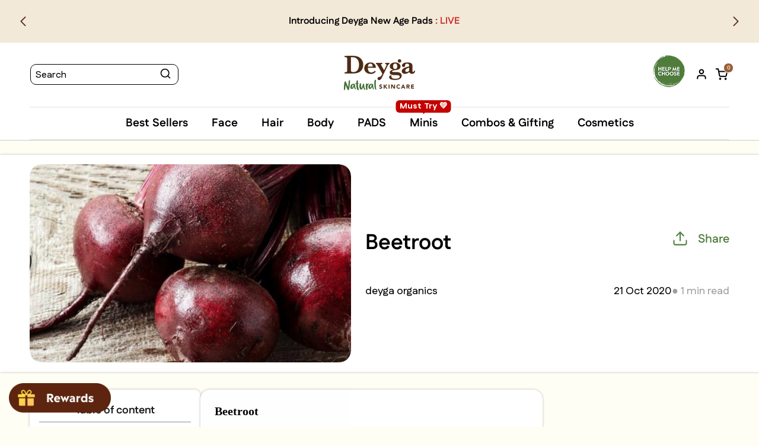

--- FILE ---
content_type: text/css
request_url: https://deyga.in/cdn/shop/t/447/assets/article-card_jtpl.css?v=55188206439612763271769680102
body_size: 2213
content:
.article-template .article-content{padding:30px 5rem;display:flex;gap:16px;position:relative;max-width:var(--page-width);margin:0 auto}.related-blog.gradients,.bestselling-product-wrapper{overflow:hidden}.bestselling-product-wrapper .swiper-scrollbar-drag{top:0}.related-blog .blog-swiper.swiper-container-initialized{overflow:hidden;position:relative}.related-blog.gradients .blog-swiper:not(.swiper-container-initialized) ul{display:grid;grid-template-columns:1fr 1fr 1fr;gap:0 35px}.related-blog.gradients .title-wrapper-with-link{margin-bottom:2.4rem}.bestselling-product-wrapper .collection__title.title-wrapper{margin-bottom:3.5rem}.bestselling-product-wrapper .collection__title.title-wrapper h2,.related-blog.gradients .title-wrapper-with-link h2{margin-bottom:0;margin-top:4.5rem;font-size:3.2rem;line-height:150%;font-family:var(--font-body-family)}.bestselling-product-wrapper .collection__title.title-wrapper h2{margin-top:2.5rem}.related-blog .blog-swiper .swiper-scrollbar{margin-top:17px}.bestselling-product-listing ul.swiper-wrapper li{display:flex;flex-direction:column;height:auto}.bestselling-product-wrapper .how-to-use-scrollbar .swiper-scrollbar{margin-top:35px}article.article-template .bestselling-product-wrapper+a{display:block;margin-top:80px;margin-inline:auto;text-align:center;width:fit-content}article.article-template .bestselling-product-wrapper+a .view-all-btn.button{background:transparent;font-size:24px;line-height:150%;color:#1a1a1a;font-weight:700;padding:6px 20px 4px;border-radius:8px;border:3px solid #9B5E34;min-width:335px}article.article-template .bestselling-product-wrapper+a .view-all-btn.button svg{margin-left:16px}article.article-template .bestselling-product-wrapper+a .view-all-btn.button:before{display:none}article.article-template .bestselling-product-wrapper+a .view-all-btn.button:after{display:none}.related-blog .blog-swiper ul{padding-bottom:20px;padding-left:0}.related-blog .blog-swiper ul li{margin-top:0!important}.bestselling-product-listing ul.swiper-wrapper{padding-left:0}.article-content .article-left-content{max-width:288px;width:100%;flex-shrink:0;position:sticky;top:30px;height:fit-content}.article-content .article-left-content .artical-card-wrapper{padding:16px;border-radius:10px;box-shadow:0 0 4px #00000040;background:#fff}.article-content .article-left-content .artical-card-wrapper .artical-card-title{padding:10px 0;border-bottom:1px solid #8E8E8E}.article-content .article-left-content .artical-card-wrapper .artical-card-title h3{margin:0;text-align:center;font-size:18px;line-height:100%;color:#1a1a1a;font-family:var(--font-body-family)}.article-content .article-left-content .artical-card-wrapper .table-content-titles .article-titles{padding:8px 0 0 26px}.article-content .article-left-content .artical-card-wrapper .table-content-titles .article-titles li:empty{display:none}.article-content .article-left-content .artical-card-wrapper .table-content-titles .article-titles li br{display:none}.article-template__content{flex:1;min-width:0}.article-right-content{max-width:315px;flex-shrink:0;position:sticky;top:30px;height:fit-content;width:100%}.article-right-content .blog-post-img{padding:6px 8px;border-radius:10px;box-shadow:0 0 4px #00000040;display:inline-block;width:100%;background:#fff}.article-right-content .blog-post-img .additional-image img{width:100%;height:auto;aspect-ratio:.647;object-fit:contain}.article-content .article-right-content .Related-product{display:none}.related-blog{position:relative;z-index:2}.article-titles{margin:0;padding:29px;font-size:1.1rem}.Related-product-content .product{display:flex;gap:12px}.blog_faq .faq-desc{max-height:0;overflow:hidden;opacity:0;transition:max-height .4s ease,opacity .3s ease}.blog_faq .faq.active .faq-desc{max-height:500px;opacity:1}.related-blogs .related-blog-img{width:200px;height:200px}.article-template .article-content .article-template__content.page-width .article_content table{width:100%;table-layout:auto;display:block;overflow-x:auto;white-space:nowrap;max-width:100%;box-shadow:none}.article-template .article-content .article-template__content.page-width .article_content table td p span{word-wrap:break-word}.article-template .article-content .article-template__content.page-width .article_content table tr:nth-of-type(1) td p{font-weight:700;line-height:100%}.article-template .article-content .article-template__content.page-width .article_content table tr td p{font-size:16px;line-height:140%;font-weight:600;text-align:center}.article-content .article-left-content .artical-card-wrapper .table-content-titles .article-titles li{font-size:16px;line-height:120%;font-weight:600;margin-bottom:8px;color:#3d3d3d}.article-content .article-left-content .artical-card-wrapper .table-content-titles .article-titles .active-toc{color:#9b5e34}.article-template .article-content .article-template__content.page-width{padding:2.4rem;margin:0;box-shadow:0 0 4px #00000040;border-radius:16px;background:#fff}.article-template .article-content .article-template__content.page-width .article_content p{font-size:18px;line-height:170%;color:#000;font-weight:500}.article-template .article-content .article-template__content.page-width .article_content h2{margin:18px 0 16px;font-size:28px;line-height:1.4}.article-template .article-content .article-template__content.page-width .article_content h3{font-size:20px;line-height:100%;margin:16px 0 12px}.article-template .article-content .article-template__content.page-width .article_content ul{padding:0}.article-template .article-content .article-template__content.page-width .article_content ul li{list-style:none;font-size:18px;line-height:150%;font-weight:500;color:#000}.article-template .article-content .product-FAQ.main_faq{border-top:1px solid #A3A3A3}.article-template .article-content .product-FAQ.main_faq .page-width{padding:0}.article-template .article-content .product-FAQ.main_faq .faq_content .title{font-size:28px;line-height:1.4;color:#000;text-align:left;margin:14px 0}.article-template .product-FAQ.main_faq .faq_content .description-tabs .product-faq{margin-bottom:0;padding:26px 16px;box-shadow:0 0 4px #00000040;border-radius:10px;border:2px solid transparent}.article-template .product-FAQ.main_faq .faq_content .description-tabs .product-faq.active{border:2px solid #9B5E34}.article-template .product-FAQ.main_faq .faq_content .description-tabs .product-faq:not(:last-child){margin-bottom:16px}.article-template .product-FAQ.main_faq .faq_content .description-tabs .product-faq .description_tab_title{border:0;padding:0}.article-template .product-FAQ.main_faq .faq_content .description-tabs .product-faq .description_tab_title .tab_title{font-size:20px;line-height:100%;color:#000;font-weight:700;max-width:calc(100% - 25px)}.article-template .product-FAQ.main_faq .faq_content .description-tabs .product-faq .main_description_container{font-size:18px;line-height:140%;font-weight:500;color:#000;margin:16px 0 0}.article-template .product-FAQ.main_faq .faq_content .description-tabs .product-faq .main_description_container p{padding-top:0}.article-content .Related-product{padding:16px 16px 1px;border-radius:10px;box-shadow:0 0 4px #00000040;margin-top:35px;background:#fff}.article-content .Related-product .Related-product-title h2{font-family:var(--font-body-family);font-size:16px;line-height:100%;color:#1a1a1a;font-weight:700;padding:15px 0;margin:0 0 10px;text-align:center;border-bottom:1px solid #8E8E8E}.article-content .Related-product .Related-product-content .product{display:flex;gap:16px;margin-bottom:16px}body.cstm-article{background:#fefef4!important}body.cstm-article .header-wrapper{background-color:#fff}.article-content .Related-product .Related-product-content .product .pro_img{width:100%;max-width:70px}.article-content .Related-product .Related-product-content .product .pro_img img{width:100%;height:auto;max-width:70px;max-height:70px;border-radius:10px}.article-content .Related-product .Related-product-content .product .pro_info .title{margin:0 0 8px;font-size:14px;line-height:130%;font-weight:600;color:#3d3d3d;text-align:left}.article-content .Related-product .Related-product-content .product .pro_info .compare-at-price{margin-bottom:5px}.article-content .Related-product .Related-product-content .product .pro_info .compare-at-price span{display:flex;flex-direction:row-reverse;justify-content:flex-end;font-size:18px;line-height:100%;color:#446f35;gap:5px;font-weight:700}.article-content .Related-product .Related-product-content .product .pro_info .compare-at-price span strike{font-size:14px;font-weight:500;color:#989898}.article-content .Related-product .Related-product-content .product .pro_info .jdgm-prev-badge .jdgm-star{width:16px;height:16px}.article-content .Related-product .Related-product-content .product .pro_info .jdgm-prev-badge .jdgm-star:nth-of-type(1){display:inline-block!important}.article-content .Related-product .Related-product-content .product .pro_info .jdgm-prev-badge .jdgm-prev-badge__text{font-size:14px;line-height:20px;color:#000}.banner-content{margin-top:24px;padding:16px 0;background:#fff;box-shadow:0 0 4px #00000040}.banner-content .page-width{display:flex;flex-wrap:wrap;align-items:center}.article-template .article-template__hero-container{margin:24px auto 0}.article-template .article-template__hero-container .banner-details{display:flex;flex-wrap:wrap;align-items:center}.article-template .article-template__hero-container .article-template__hero-adapt{width:100%;max-width:54.2rem;padding-bottom:33.4rem!important;border-radius:20px}.article-template .article-template__hero-container .article-template__hero-adapt img{border-radius:20px}.article-template .article-template__hero-container header.page-width{margin:0;padding:0 0 0 24px;max-width:calc(100% - 54.2rem);width:100%;position:relative}.article-template .article-template__hero-container header.page-width .icondate_svg{margin:0;justify-content:space-between}.article-template .article-template__hero-container header.page-width .icondate_svg .account{margin:0;padding:0}.article-template .article-template__hero-container header.page-width .icondate_svg .account .account_svg{display:none}.article-template .article-template__hero-container header.page-width .icondate_svg .account_title{margin-top:0;font-size:18px;line-height:100%;font-weight:500;color:#000}.article-template .article-template__hero-container header.page-width .icondate_svg .duration{display:flex;align-items:center;gap:5px;font-size:18px;line-height:100%;font-weight:500;color:#000}.article-template .article-template__hero-container header.page-width .icondate_svg .duration .sec-blog .date_svg{display:none}.article-template .article-template__hero-container header.page-width .icondate_svg .duration .article-read{color:#a19d9d;line-height:14.2px}.article-template .article-template__hero-container header.page-width .artice-template-heading{margin-bottom:24px;max-width:calc(100% - 110px)}.article-template .article-template__hero-container header.page-width .artice-template-heading .article-template__title{font-size:36px;font-family:var(--font-body-family);line-height:130%;color:#000;font-weight:700}.article-template .article-template__hero-container header.page-width .artice-template-heading .article-template_subheading{font-size:24px;line-height:100%;font-weight:700;color:#3a3a3a;font-family:var(--font-body-family)}.article-template .article-template__hero-container header.page-width .inner-header{padding:0;border:0;display:flex;flex-direction:column-reverse;width:100%}.article-template .article-template__hero-container header.page-width .article-template__blog_post_wrapper{position:absolute;right:0;top:0}.article-template .article-template__hero-container header.page-width .article-template__blog_post_wrapper .article-template__social-sharing{padding-right:0}.article-template__blog_post_wrapper .article-template__social-sharing{margin-left:auto;padding-right:4rem}.article-template .article-template__hero-container header.page-width .article-template__blog_post_wrapper summary.share-button__button{font-size:20px;line-height:100%}.article-template .article-template__hero-container header.page-width .article-template__blog_post_wrapper summary.share-button__button span.share-btn{transform:translateY(2px)}.article-template .article-template__hero-container header.page-width .article-template__blog_post_wrapper .icon.icon-share{margin-right:16px}.related-blog .blog__post.article .card-wrapper .article-card .card__inner{aspect-ratio:10/10.62}.related-blog .blog__post.article .card-wrapper .article-card .card__content .card__information{padding-top:.4rem;padding-bottom:1.6rem}.related-blog .blog__post.article .card-wrapper .article-card .card__content .card__information .article-card__info{margin-top:1.2rem}.related-blog .blog__post.article .card-wrapper .article-card .card__content .card__information .card__heading{font-size:2rem;line-height:120%;color:#1a1a1a}.related-blog .blog__post.article .card-wrapper .article-card .card__content .card__information .article-card__info .circle-divider{font-size:18px;color:#575757;line-height:100%;font-weight:500;text-transform:capitalize;font-family:var(--font-med-family)}.blog-swiper .swiper-pagination{display:none!important}.blog-swiper .swiper-scrollbar{display:block!important}.article-template .article-content .article-right-content .product-FAQ.main_faq{display:none}@media (max-width: 1051px){.article-template .article-template__hero-container .article-template__hero-adapt{max-width:40rem}.article-template .article-template__hero-container header.page-width{max-width:calc(100% - 40rem)}}@media (max-width: 990px){.article-template .article-content .product-FAQ.main_faq .faq_content .title{text-align:center}.article-content{flex-direction:column}.article-content .article-left-content,.article-right-content{position:static;width:100%;min-width:100%;line-height:0}.article-template .article-template__hero-container .article-template__hero-adapt{max-width:100%;padding-bottom:64%!important;border-radius:20px}.article-template .article-template__hero-container header.page-width{margin:16px 0 0;padding:0;max-width:100%}.article-template .article-content .article-left-content .Related-product{display:none}.article-content .article-right-content .Related-product{display:block;margin-top:14px}.article-template .article-content .product-FAQ.main_faq{border-top:0}.article-template .article-content .article-template__content .product-FAQ.main_faq{display:none}.article-template .article-content .article-right-content .product-FAQ.main_faq{display:block}.related-blog.gradients .blog-swiper:not(.swiper-container-initialized) ul{gap:0 16px}}@media (max-width: 749px){.related-blog .blog-swiper.swiper-container-initialized{overflow:unset}.related-blog.gradients .blog-swiper:not(.swiper-container-initialized) ul{grid-template-columns:1fr 1fr}.related-blog.gradients .title-wrapper-with-link h2{margin-top:3rem;font-size:1.8rem}.bestselling-product-wrapper .collection__title.title-wrapper{margin-bottom:2rem}.bestselling-product-wrapper .collection__title.title-wrapper h2{font-size:1.8rem;line-height:100%}.bestselling-product-listing ul.swiper-wrapper li span.jdgm-prev-badge__text{font-size:12px}.bestselling-product-listing ul.swiper-wrapper li .card__heading{font-size:1.8rem;line-height:110%}.bestselling-product-listing .subtitle_for_listings.new-product-subtitle_for_listings{font-size:12px;line-height:140%}.bestselling-product-listing .card-information .price{margin-top:.6rem}.blog-swiper .swiper-pagination{display:block!important}.blog-swiper .swiper-scrollbar{display:none!important}.bestselling-product-listing ul.swiper-wrapper .card__inner.ratio:before{padding-bottom:117%}.related-blog .blog-swiper ul{padding-bottom:0;margin:0}.article-template__blog_post_wrapper .article-template__social-sharing{padding-right:1.5rem}.article-template__blog_post_wrapper .article-template__social-sharing .icon-share{margin-right:0!important}.article-template .article-template__hero-container header .article-template__blog_post_wrapper .article-template__social-sharing .share-button__fallback,.article-template__blog_post_wrapper .article-template__social-sharing .share-button__fallback{left:auto;right:0;top:.8rem}.article-template .article-template__hero-container header .article-template__blog_post_wrapper .article-template__social-sharing .share-button__fallback svg,.article-template__blog_post_wrapper .article-template__social-sharing .share-button__fallback svg{width:1.6rem}.article-template .article-template__hero-container header.page-width .article-template__blog_post_wrapper .icon.icon-share{margin-right:0}.article-template .article-template__hero-container header.page-width .article-template__blog_post_wrapper{top:3px}.article-template__blog_post_wrapper .article-template__social-sharing .share-btn{display:none}.related-blog .blog__post.article .card-wrapper .article-card .card__content .card__information{padding-top:0}.related-blog .blog__post.article .card-wrapper .article-card .card__content .card__information .card__heading{font-size:1.4rem;line-height:130%}.related-blog .blog__post.article .card-wrapper .article-card .card__content .card__information .article-card__info{margin-top:0}.related-blog .blog__post.article .card-wrapper .article-card .card__content .card__information .article-card__info .circle-divider{font-size:10px}.related-blog .swiper-container-horizontal>.swiper-pagination-bullets{bottom:-16px}.related-blog{padding-bottom:1.6rem}.related-blog .swiper-container-horizontal>.swiper-pagination-bullets .swiper-pagination-bullet{margin:0 3px;opacity:1;background:#f1f1f1}.related-blog .swiper-container-horizontal>.swiper-pagination-bullets .swiper-pagination-bullet.swiper-pagination-bullet-active{background:#9b5e34}.related-blog .blog__post.article .card-wrapper .article-card .card__inner{aspect-ratio:1}body.cstm-article{background:#fff!important}body.cstm-article .header-wrapper{background-color:#fff;border-bottom:0}nav.header__inline-menu_new_scrolling_menu{background:#fff;border-top:none}.article-template .article-template__hero-container{padding:16px 16px 0;box-shadow:none;margin-top:0}.article-template .article-template__hero-container .banner-content{padding:0;margin:0;box-shadow:none}.article-template .article-template__hero-container .banner-content .page-width{padding:0}.article-template .article-template__hero-container header.page-width .artice-template-heading .article-template__title{font-size:20px;margin-bottom:8px!important}.article-template .article-template__hero-container header.page-width .artice-template-heading .article-template_subheading{font-size:15px;color:#747373;margin:0}.article-template .article-template__hero-container header.page-width .artice-template-heading{margin-bottom:9px;max-width:calc(100% - 25px)}.article-template .article-template__hero-container header.page-width .icondate_svg .account_title{font-size:12px}.article-template .article-template__hero-container header.page-width .icondate_svg .duration{gap:4px;font-size:12px}.article-template .article-template__hero-container header.page-width .icondate_svg{padding-bottom:16px;border-bottom:1px solid #D4CFCF}.article-template .article-content{padding:6px 16px 30px}.article-content .article-left-content{display:none}.article-template .article-content .article-template__content.page-width{padding:0;box-shadow:none;border-radius:0}.article-template .article-content .article-template__content.page-width .article_content p,.article-template .article-content .article-template__content.page-width .article_content ul li{font-size:14px}.article-template .article-content .article-template__content.page-width .article_content h2{margin:16px 0 12px;font-size:18px;line-height:130%}.article-template .article-content .article-template__content.page-width .article_content h3{font-size:17px;margin:12px 0 8px}.article-content .Related-product .Related-product-title h2{font-size:18px;padding:0 0 10px;margin:0 0 14px}.article-template .article-content .product-FAQ.main_faq .faq_content .title{font-size:18px;line-height:130%;margin:30px auto 16px;font-family:var(--font-body-family);max-width:270px}.article-template .article-template__hero-container header.page-width .icondate_svg .duration .article-read{display:none}.article-template .product-FAQ.main_faq .faq_content .description-tabs .product-faq{padding:16px 8px;border-radius:6px}.article-template .product-FAQ.main_faq .faq_content .description-tabs .product-faq .description_tab_title .tab_title{font-size:16px}.article-template .product-FAQ.main_faq .faq_content .description-tabs .product-faq svg{width:24px;height:24px}.article-template .product-FAQ.main_faq .faq_content .description-tabs .product-faq .main_description_container{font-size:14px;line-height:140%;margin:12px 0 0}.article-right-content .blog-post-img{padding:0;border-radius:0;box-shadow:none;line-height:0;background:transparent}.article-right-content .blog-post-img .additional-image img{aspect-ratio:auto;object-fit:cover;border-radius:10px}.bestselling-product-wrapper .how-to-use-scrollbar,.related-blog.gradients .how-to-use-scrollbar{display:none}.bestselling-product-wrapper .card-wrapper.product-card-wrapper{height:96%}.bestselling-product-wrapper .swiper-slide{height:auto!important;display:flex;flex-direction:column}article.article-template .bestselling-product-wrapper+a .view-all-btn.button{font-size:14px;line-height:150%;padding:6px 12px 2px;border-radius:8px;border:1px solid #9B5E34;min-width:unset}article.article-template .bestselling-product-wrapper+a{margin-top:35px}article.article-template .bestselling-product-wrapper+a .view-all-btn.button svg{margin-left:6px;width:16px;height:16px;transform:translateY(-1px)}.article-template .article-content .article-template__content.page-width .article_content table td{padding:8px}.article-template .article-content .article-template__content.page-width .article_content table tr td p,.article-template .article-content .article-template__content.page-width .article_content table td p span{font-size:14px}}@media (max-width: 491px){.article-template .article-content .article-template__content.page-width .article_content table ol{padding-left:0;list-style:none}}
/*# sourceMappingURL=/cdn/shop/t/447/assets/article-card_jtpl.css.map?v=55188206439612763271769680102 */


--- FILE ---
content_type: text/css
request_url: https://deyga.in/cdn/shop/t/447/assets/custom.css?v=39347822176114671051769758791
body_size: 8606
content:
@media (max-width: 989px){.header-rewards-btn-jtpl a{cursor:none!important}.badge-details-group-jtpl .badge-p-cus a{line-height:9px!important;color:#8e8e8e!important;text-decoration:none!important;text-align:center!important}.badge-details-group-jtpl .badge-p-cus{line-height:8px!important}.menu-drawer__navigation-container{padding-bottom:10px!important;padding-top:14px;padding-left:10px;padding-right:10px}a.header_customer_loginText span{color:#1a1a1a;font-size:12px;font-family:Fustat!important;letter-spacing:0px;line-height:17px}.header .menu-drawer{height:calc(100vh + -0px)!important;z-index:2}.login_account.menu-drawer__account{cursor:none;padding:0!important}.login_account.menu-drawer__account .header-rewards-btn-jtpl a{line-height:1}.reward_order_button{background:#f1f1f1;padding:0 15px 8px}.header_cus_jtpl_buttons.reward_order_button{justify-content:flex-end}.header-reward-wrapper{padding:10px 20px 0!important}.menu-drawer__inner-container{max-height:calc(100% - 290px)!important}.menu-drawer__submenu ul.menu-drawer__menu.list-menu li .menu-drawer__submenu ul.menu-drawer__menu li a span.submenu-text span.menu-badge.menu_tag{top:54%!important;padding:3px 5px!important}.menu-drawer__navigation .menu_tags_content{font-family:Fustat!important;font-size:20px!important;font-weight:700!important}.menu-drawer__inner-container .menu-drawer__menu-item{padding:8px 16px!important}.login_account.menu-drawer__account a.header_customer_loginText{font-family:Cooper BT!important}.header_reward_section span.progress-text-jtpl{position:absolute;top:-34px;font-size:10px;background:#ff6f6f;padding:0 6px;border-radius:50px;display:flex;align-items:center;line-height:21px;left:0;color:#fff;width:max-content}.progress-container{position:relative}.header_reward_section span.progress-text-jtpl:after{z-index:2;content:"";position:absolute;left:50%;transform:translate(-50%);bottom:-8px;width:0;height:0;border-left:8px solid transparent;border-right:8px solid transparent;border-top:8px solid #ff6f6f}.header_mobile_btn_section img.avatar{width:23px;height:23px}.footer-share-button-jtpl ul{padding:5px 18px!important;margin-bottom:0}.header_mobile_btn_section{display:flex;align-items:center;justify-content:space-between;padding:0 20px 8px}.menu-drawer__account span.avatar,.customer-name-with-tier-text span.avatar{background:#000;width:40px;height:40px;color:#fff;border-radius:50px;font-weight:800;font-size:26px;line-height:17px;text-align:center;align-items:center;display:flex;justify-content:center;font-family:Cooper BT!important}.menu-drawer__account .login-inner,.customer-name-with-tier-text .login-inner{display:flex;align-items:center;gap:6px}.footer-share-button-jtpl ul li svg path{fill:#000}.footer-share-button-jtpl ul li svg{height:45px!important;min-width:35px}.footer-share-button-jtpl ul li a.link{padding:6px}.menu-drawer ul.mobile-app-download-main li{font-size:20px!important;font-weight:600!important}.login-inner a.header_customer_loginText{font-weight:700!important;font-size:20px!important;display:flex;flex-direction:column;color:#1a1a1a!important}.badge-details-group-jtpl .badge-p-cus p.reward{margin:0 0 3px;font-size:10px}ul.mobile-app-download-main li.listing_2{order:-1}.header-bottom-mobile-menu ul li.list-social__item_header{list-style:none;font-size:20px!important;font-weight:600!important}.header-bottom-mobile-menu ul li.list-social__item_header span.visually-hidden-header{color:#555!important}.header-bottom-mobile-menu ul{padding:0 20px;margin:14px 0 0}.badge-details-group-jtpl span.member{width:100%!important;display:block!important}}@supports (-webkit-touch-callout: none){.swiper-button-prev,.swiper-button-next{z-index:9999;position:absolute;cursor:pointer;-webkit-transform:translate3d(0,0,0);transform:translateZ(0)}}.swiper-arrow{opacity:0;transition:opacity .3s}.desktop_container:hover .swiper-arrow{opacity:1}@font-face{font-family:kabul-hitam;src:url(/cdn/shop/files/KABUT_HITAM_1.TTF?v=1711437355)}@media (max-width: 767px){.recently-viewed-grid{display:flex;align-items:stretch}.recently-viewed-grid-item{display:flex;flex-direction:column}.recently-viewed-grid-item .quick-add{margin-top:auto}.swiper-slide{height:auto!important}}body{margin:unset!important}section#shopify-section-template--17121302937794__custom_slideshow_banner_np8byw{margin-top:0!important}button#view_cart:hover{color:#000}.card__information .save_text{color:#507d3c;margin:0;font-size:14px;font-weight:700}.card__information .jdgm-preview-badge .jdgm-star.jdgm-star{color:#ffb13d!important}.blog__post.article .card-wrapper{width:100%}.st-select-menu-toggle{background:transparent!important}div#result-ends{display:none}.custom_font{font-family:kabul-hitam;font-weight:400}p.rating-count.caption{display:none!important}.custom_slideshow_banner .banner__text.custom_font p{font-size:168.33px;line-height:114px}.custom-promotional-banne .sub_heading.custom_font{font-size:86px;line-height:80px;margin:0 0 0 -8px;transform:rotate(-6deg)}.custom-promotional-banne .sub_heading{font-size:30px;margin-bottom:10px}.custom_slideshow_banner .banner__text p{font-size:30px;line-height:40px}.jdgm-widget.jdgm-preview-badge.jdgm--done-setup{gap:12px;align-items:flex-end;display:flex!important}.rating-reviews path{fill:#ffb13d}.button--primary:before,.button--primary:after{display:none}.list-menu--inline li.menu_unavailble{position:relative;display:flex}.mega-menu__list>li>a{font-size:26px;margin-bottom:15px;text-decoration:none!important}.menu_tag{position:absolute;top:-12px;margin:0;font-size:14px;line-height:13px;padding:3px 2px;border-radius:3px;left:50%;transform:translate(-50%);width:100%;max-width:max-content}span.jdgm-prev-badge__text{font-size:14px}.menu_tag:before{content:"";position:absolute;border-top:7px solid #507d3c;border-left:7px solid transparent;border-right:7px solid transparent;top:16px;left:50%;transform:translate(-50%)}.header--top-center nav.header__inline-menu,.header--top-left nav.header__inline-menu{border-top:1px solid #E4E2DE;border-bottom:1px solid #E4E2DE;padding:0;margin-top:22px!important;width:100%;text-align:center}.mega-menu[open] .list-menu__item:before{position:absolute;content:"";border-top:10px solid #AC7650;border-left:10px solid transparent;border-right:10px solid transparent;left:50%;transform:translate(-50%);top:100%}.custom_menu_list.page-width{display:grid;grid-template-columns:1fr 1fr;gap:8rem;height:340px}.main_menu_img_container{display:grid;gap:40px;grid-template-columns:1fr 1fr}.main_menu_img_container img{width:100%;height:auto;border-radius:6.76px}.header__heading.hover_logo{height:63px;overflow:hidden}.header__heading.hover_logo a.header__heading-link{position:relative;transition:bottom .3s ease-in-out;bottom:0}.header__heading.hover_logo a.header__heading-link:hover{bottom:63px}.hover_logo .logo_text.header__heading-logo-wrapper{height:63px;display:flex;align-items:center;justify-content:center}.close-button-svg.address-cancel-bttn{position:absolute;top:20px;right:30px;cursor:pointer}.close-button-svg.address-cancel-bttn svg{width:14px}.st-mobile-searchbox{display:none!important}.custom_slideshow_banner{overflow:hidden;position:relative}.custom_slideshow_banner .swiper-slide img,.custom_slideshow_banner .swiper-slide video{width:100%;height:auto}.custom_slideshow_banner .slideshow__text-wrapper{position:absolute;top:0;left:50%;transform:translate(-50%);padding:0!important}.custom_slideshow_banner .slideshow__text-wrapper .banner_content{padding:7rem 5rem}.custom_slideshow_banner .text_alignment-left{text-align:left}.custom_slideshow_banner .text_alignment-center{text-align:center}.custom_slideshow_banner .text_alignment-right{text-align:right}.custom_slideshow_banner .slideshow__text-wrapper .banner__heading.h0{font-size:42.08px;line-height:50.83px}.custom_slideshow_banner .slideshow__text-wrapper .banner__heading.h1{font-size:38.08px;line-height:46.83px}.custom_slideshow_banner .slideshow__text-wrapper .banner__heading.h2{font-size:32.08px;line-height:40.83px}.custom_slideshow_banner .slideshow__text-wrapper .description p{font-size:18px;text-transform:uppercase;line-height:19.95px;letter-spacing:6px;margin-bottom:37px}.custom_slideshow_banner .swiper-pagination span.swiper-pagination-bullet{background:transparent;border:2px solid #000;opacity:1;width:10px;height:10px;margin:0 5px}.custom_slideshow_banner .swiper-pagination span.swiper-pagination-bullet-active{background:#000}.custom_slideshow_banner .swiper-pagination-bullets{bottom:20px;z-index:1}.swiper-scrollbar-drag{display:block!important}.swiper-scrollbar-drag{top:-2px;height:6px;background:#bbaea6}.swiper-container-horizontal>.swiper-scrollbar{left:0;bottom:3px;z-index:1;height:2px;width:100%;background:#dbdbdb}.product-icon-with-text-section .swiper-container-horizontal>.swiper-scrollbar{bottom:14px}.jdgm-rev.jdgm-divider-top.jdgm--done-setup.jdgm--leex-done-setup,.jdgm-rev-widg__actions,.jdgm-rev-widg__header{border:1px solid #E4E2DE}.jdgm-paginate__page.jdgm-curt{color:#000!important}.jdgm-paginate__page{font-size:14px!important;padding:4px;width:25px}.jdgm-rev-widg{border-bottom:1px solid #E4E2DE!important;padding:24px 0 40px!important}.progress-bar{display:block!important;border-radius:5px}.shipping-savings-message{margin-bottom:15px}.shipping-savings-indicate-message{margin:0 0 3px}.quantity:before,.quantity:after{border-radius:30px}.banner-collection-sec{margin-top:5px!important;margin-bottom:5px!important}.whoweare .rich-text__text{margin-top:3rem}.whoweare .rich-text__caption{margin-top:2.4rem}.whoweare .rich-text__heading.h0+.rich-text__caption{font-size:32px}.whoweare .rich-text__heading.h1+.rich-text__caption{font-size:28px}.whoweare .rich-text__heading.h2+.rich-text__caption{font-size:24px}.about-rich-text .image-with-text__content{padding:0 0 0 4rem}.about-rich-text .image-with-text__grid--reverse .image-with-text__content{padding:0 4rem 0 0}.about-rich-text .image-with-text__text.subtitle{font-size:28px;line-height:36px}.about-rich-text .image-with-text__text{margin-top:3rem}.rich-text__blocks .rich_text_image{margin-top:4rem}.sixpillors ul.multicolumn-list li .multicolumn-card__image-wrapper{padding:30px 30px 12px}.sixpillors ul.multicolumn-list li .multicolumn-card__info{padding:12px 30px 30px}.sixpillors ul.multicolumn-list li{border:2px solid rgb(var(--color-foreground),.1);border-radius:20px}.sixpillors ul.multicolumn-list li .multicolumn-card__info .inline-richtext{margin-bottom:25px;font-size:20px;line-height:24.16px}.sixpillors ul.multicolumn-list li .multicolumn-card__info p{font-size:16px;line-height:24px}.authorname{font-size:24px;line-height:28px;color:rgb(var(--color-button));margin-bottom:0}.page_jtpl{padding-bottom:50px;font-size:14px}.quantity__rules-cart .loading__spinner,.modal-content .newsletter-form__message--success{display:none}nav.header__inline-menu_new_scrolling_menu .list-menu--inline{flex-wrap:unset;width:max-content}nav.header__inline-menu_new_scrolling_menu{width:100%;overflow-x:auto;text-align:center;background:#fefdf7;border-bottom:1px solid rgba(228,226,222,1);border-top:1px solid rgba(228,226,222,1)}nav.header__inline-menu_new_scrolling_menu .list-menu--inline li a{font-size:14px;padding:1rem 2rem 1.5rem!important}.cart-note-wrapper{display:flex;justify-content:space-between}.header .mega-menu .mega-menu__content{max-width:max-content;margin:0 auto;padding-top:0;padding-bottom:0;border-bottom-left-radius:20px;border-bottom-right-radius:20px}.mega-menu__list>li>ul li a.mega-menu__link{font-size:18px}li.sub_sub_menu .custom_menu_list.page-width .mega-menu__list li a.mega-menu__link{font-family:inherit!important}.header .custom_menu_list .mega-menu__list .sub_menus ul li:not(:last-child) a{margin-bottom:11px}.header .mega-menu-box-outer .mega-menu .custom_menu_list ul.mega-menu__list{height:100%;overflow:hidden;overflow-y:auto;justify-content:space-between;position:relative}.header .sub_sub_menu .mega-menu .custom_menu_list ul.mega-menu__list{height:100%;justify-content:space-between;position:relative}.header .mega-menu .custom_menu_list.true .mega-menu__list{gap:0!important;grid-row-gap:40px!important;display:grid;grid-template-columns:auto auto}.header--top-center .custom_menu_list.true .mega-menu__list>li{max-width:100%;padding-right:0}.header .mega-menu .custom_menu_list .mega-menu__list{max-height:100%!important}.header .mega-menu .custom_menu_list ul.mega-menu__list::-webkit-scrollbar-track{-webkit-box-shadow:inset 0 0 6px #E6E6E6;border-radius:10px;background-color:#e6e6e6}.header .mega-menu .custom_menu_list ul.mega-menu__list::-webkit-scrollbar{width:13px;background-color:#b3b3b3;border-radius:10px}.header .mega-menu .custom_menu_list ul.mega-menu__list::-webkit-scrollbar-thumb{border-radius:10px;border:3px solid #E6E6E6;background-color:#b3b3b3}.mega-menu__list .sub_menus .mega-menu__link span.menu-badge{font-size:12px;font-weight:500;line-height:normal;text-align:left;padding:0 6px 4px;border-radius:2.9px;position:relative;top:-15px}.custom_menu_list.false{height:auto}.custom_menu_list.true{margin-top:38px;margin-bottom:38px}.header .mega-menu .custom_menu_list ul.mega-menu__list:not(:last-child):before{content:none;position:absolute;top:0;left:46%;transform:translate(-50%);width:1px;height:calc(100vh - 50px);background:#e6e6e6}.header--top-center .mega-menu__list>li{position:relative}.header--top-center .custom_menu_list.true .mega-menu__list>li:not(:nth-child(odd)){padding-left:30px}.header--top-center .custom_menu_list.true .mega-menu__list>li{max-width:100%;padding-right:30px;border-right:1px solid #e6e6e6}.header--top-center .custom_menu_list.true .mega-menu__list>li:nth-child(2n){border-right:0}.main_menu_img_container>div,.main_menu_img_container a{display:flex}.header .sub_sub_menu .mega-menu__content .custom_menu_list .mega-menu__list .sub_menus ul.list-unstyled{background:#fff}.mega-menu__content{box-shadow:#00000029 0 1px 4px}.card .card__inner .article-card__image-wrapper.card__media{z-index:1!important}span.currency_symbol{font-weight:400!important}.product .product-form__input label.swatch-input__label{display:flex;flex-direction:column;align-items:center;justify-content:center;padding:15px 20px;border:2px solid #d9d9d9;width:100px;grid-gap:10px;border-radius:5px;outline:none!important}.product .product-form__input input:checked+label.swatch-input__label{border-color:#507d3c!important;outline:none}.product .product-form__input .swatch-input__label span.swatch_value{color:#000;font-size:14px;font-weight:600}.product .product-form__input label.swatch-input__label span.swatch.swatch--square{border-radius:5px;width:28px;height:28px}.product .product__media-item .card__badge .badge{height:auto;padding:0;justify-content:center;align-items:center}.product .product__media-item .card__badge .badge .label_text{padding:3px 12px 6px;font-size:16px;line-height:24.19px}.product__info-wrapper variant-selects .product-form__input legend.form__label{font-size:24px;font-family:var(--font-heading-family)!important;font-weight:500!important;margin-bottom:10px}.total_price-wrapper span.product_price{display:none!important}.total_price-wrapper .total_price span.currency_symbol{font-weight:700!important}form.search.search-modal__form .field:before,form.search.search-modal__form .field:after{display:none!important}input#Search-In-Modal{border-radius:10px!important;border:1px solid #000;height:35px;padding:0 76px 0 10px;box-sizing:border-box;font-size:14px!important;font-weight:600!important;max-width:250px}button.reset__button.field__button{height:33px}details-modal.header__search .field__input:focus~.field__label,details-modal.header__search .field__input:not(:placeholder-shown)~.field__label{display:none!important}details-modal.header__search label{font-size:16px;font-weight:500;line-height:16px;top:12px;left:10px}.predictive-search.predictive-search--header *{font-family:var(--font-med-family)!important;font-weight:700;margin:2px}details-modal.header__search button.search__button.field__button{height:33px}details-modal.header__search .predictive-search.predictive-search--header{width:960px;height:unset;min-height:564px!important;padding:0;overflow:auto;border-radius:10px;max-height:unset!important;box-shadow:0 5px 20px #8f959a99;background:#fff}details-modal.header__search .predictive-search__result-group{flex-direction:row;flex:unset;gap:0rem;width:75%;padding:10px}details-modal.header__search .predictive-search__result-group.cstm-search-jtpl{flex:unset!important;background:#f6f7f7;display:block;border-right:1px solid hsla(0,0%,82.4%,.4);background-color:#f6f7f7;width:25%;padding:10px}.predictive-search__results-groups-wrapper{flex-wrap:wrap;padding:0!important}ul#predictive-search-results-products-list{display:flex;flex-wrap:wrap;gap:30px 10px;padding-top:0}ul#predictive-search-results-products-list li{width:calc(25% - 7.5px);transition:all .25s ease-out}ul#predictive-search-results-products-list li:hover img.predictive-search__image{transition:transform var(--duration-extended) ease,box-shadow var(--duration-long) ease;transform:rotate(1deg);box-shadow:-1rem -1rem 1rem -1rem #0000000d,1rem 1rem 1rem -1rem #0000000d,0 0 .5rem #fff0,0 2rem 3.5rem -2rem #00000080}.predictive-search .predictive-search__item--link-with-thumbnail{padding:0;text-align:center;display:block}.predictive-search .predictive-search__item{padding:0rem}#predictive-search-option-search-keywords .predictive-search__item--term{justify-content:center}.predictive-search p.predictive-search__item-heading.h5{padding:6px 0 0;font-size:12px;font-weight:600;color:#000}img.predictive-search__image{width:100%!important;height:auto;border-radius:8px}p.predictive-search__item-heading.h5{padding:10px 0}div#predictive-search-option-search-keywords{margin:0 auto;padding:10px}h2#predictive-search-queries,h2#predictive-search-products{font-weight:700!important;color:#000;align-items:center;font-size:16px;line-height:1.5;margin:0;text-transform:capitalize;letter-spacing:0}h2#predictive-search-queries{padding-top:0}.predictive-search .predictive-search__item span,.predictive-search .price--on-sale .price-item--regular{cursor:pointer;padding:0;color:#000;font-weight:700;text-transform:capitalize;font-size:10px;line-height:1.5;letter-spacing:0}.predictive-search button.predictive-search__item.predictive-search__item--term.animate-arrow span{font-weight:400;font-size:14px}h2#predictive-search-products{display:none}.predictive-search__list-item[aria-selected=true]>*,.predictive-search__list-item:hover>*,.predictive-search__item[aria-selected=true],.predictive-search__item:hover{color:#000!important;background-color:unset!important;text-decoration:none!important}.predictive-search__item:hover span,.predictive-search__item:hover mark{color:#000!important}.predictive-search__list-item[aria-selected=true] .predictive-search__item-heading,.predictive-search__list-item:hover .predictive-search__item-heading{text-decoration:none!important;text-underline-offset:0!important}svg.st-searchicon.icon.icon-search path{stroke:#000}svg.st-searchicon.icon.icon-search{width:20px;height:20px}.predictive-search .predictive-search__result-group.cstm-search-jtpl .predictive-search__item span,.predictive-search .predictive-search__result-group.cstm-search-jtpl .predictive-search__item mark{font-weight:400;color:#191919bf;font-size:14px}.search__button:hover .icon,.reset__button:hover .icon{transform:scale(1)!important}.predictive-search__result-group p.save_text{font-weight:700;margin:0;font-size:10px;color:#507d3c}p.save_text span{color:#507d3c!important}.header__search .reset__button .icon.icon-close{height:20px;width:20px;stroke-width:2px}.predictive_recommandation-outer{padding:10px}.predictive_recommandation-outer h3.predictive-search-title{font-weight:700!important;color:#000;align-items:center;font-size:16px;line-height:1.5;margin:0;text-transform:capitalize;letter-spacing:0}.predictive_recommandation-outer a.full-unstyled-link{text-transform:capitalize;font-size:14.2px;font-weight:500;line-height:20.25px;text-decoration:none!important;color:#000;display:block;word-wrap:break-word}.predictive_recommandation-outer .subtitle_for_listings.new-product-subtitle_for_listings{font-weight:300!important}.predictive_recommandation-outer span.price-item.price-item--sale.price-item--last{cursor:pointer;padding:0;color:#000;font-weight:700;text-transform:capitalize;font-size:12px;line-height:1.5;letter-spacing:0}.predictive_recommandation-outer p.save_text{font-weight:700;margin:0;font-size:12px;color:#507d3c;font-style:unset}.predictive_recommandation-outer .predictive-search__item span,.predictive_recommandation-outer .price--on-sale .price-item--regular{font-size:12px}.template-search .predictive-search__result-group{display:flex;flex-direction:column;flex:1 1 auto;gap:2rem;flex-direction:row;flex:unset;gap:0rem;width:75%;padding:10px}.template-search .predictive-search__result-group:first-child{flex:0 0 26.4rem;flex:unset!important;background:#f6f7f7;display:block;border-right:1px solid hsla(0,0%,82.4%,.4);background-color:#f6f7f7;width:25%;padding:10px}.template-search .predictive-search.predictive-search--search-template *{font-family:Madera,sans-serif!important}.template-search .predictive-search.predictive-search--search-template{background:#fff}.template-search button.reset__button.field__button{height:47px}.template-search .st-no-result-header *{margin:0}.template-search .facet-filters__field{margin-bottom:20px}.template-search .template-search__search .field:after{border-radius:10px!important;box-shadow:0 0 0 var(--inputs-border-width) #000}div#predictive-search-option-search-keywords{position:absolute;left:0;right:0;bottom:0;border-top:.1rem solid rgba(var(--color-foreground),.08)}.predictive-search__results-groups-wrapper{border-bottom:none}details-modal.header__search .predictive-search__result-group{padding-bottom:50px}.has-leftbar div#predictive-search-option-search-keywords{left:auto;width:75%}div#predictive-search-results .predictive-search__item:hover .save_text span,div#predictive-search-results .predictive-search__item:hover .save_text mark{color:#507d3c!important}.template-search .predictive-search__result-group.search-pdp-result{width:75%!important;background:#fff!important;border:none!important;padding-bottom:50px!important}predictive-search.search-modal__form .predictive-search__results-groups-wrapper{border-bottom:none!important}.predictive-search.predictive-recomendation-width{width:600px!important}ul.mini_trending_search{padding:0;list-style:none;margin:0}.cstm-search-icon svg.st-icon{fill:#000!important;height:14px;width:14px;margin-right:8px}.mini_trending_search li a{font-size:14px;width:100%;line-height:1.5;display:block;cursor:pointer;margin-bottom:5px;text-align:left;font-weight:400;color:#191919!important;position:relative}span.cstm-arrow-icon{position:absolute;right:10px;transform:rotate(45deg)}ul.mini_trending_search li{margin:5px 2px 7px!important}span.cstm-arrow-icon svg path{fill:#000}span.cstm-search-icon{position:relative;bottom:-2px}.mb-login-image,.mobile-reward-icon{display:none}.mobile-account-icon{display:none!important}.cstmaddresspage .customer{padding-top:0!important}.cstmaddresspage .order_customer{margin-top:0!important}.cstmaddresspage div#shopify-section-template--17121302741186__main{margin-top:39px!important}.cstmaddresspage div#shopify-section-template--17121302741186__account_dynamic_reward_3qR7tf{margin-bottom:0!important}.csrm-newtextt{background:unset!important}.milestone-bar:first-child .milestone-bar-top h4{transform:translate(0);padding-left:0}.milestone-bar:first-child .milestone-bar-img{height:30px}.milestone-bar:first-child .milestone-bar-img:before{content:"";display:block;position:absolute;top:50%;left:0;transform:translateY(-50%);width:7px;height:80%;background:#fff;z-index:1}.cstm-how-to-use .price-item.price-item--regular{position:relative;top:-2px}section.shopify-section.banner_sliderShow{margin-top:5px!important;margin-bottom:20px}.product__info-wrapper span.jdgm-prev-badge__text svg{position:relative;bottom:-3px;margin:0 4px 0 0}.main-product-sec{margin:0!important}.show_original_dimension .video-section__media:not(.dimension_video_wrapper){display:none}.show_original_dimension .full_dimension_video{display:block}.banner--show_original .banner__media.media{position:static;background:transparent}.banner--show_original .banner__media.media img{position:relative;width:100%;max-width:max-content;margin:0 auto}.banner--show_original{flex-direction:column!important}.banner--show_original .banner__content{position:absolute;width:100%;height:100%;top:0;left:0}.full_dimension_video video{max-width:100%}.cstm-page-contact-us-new .promotion-banner-sec .banner__media.media.large-up-hide:before{display:none!important}.cstm-page-contact-us-new .custom-promotional-banne .banner__media.media{padding-top:0}.custom_slideshow_banner .swiper-pagination-bullets{max-width:max-content;margin:0 auto;position:absolute;bottom:20px;left:50%;transform:translate(-50%)}.custom_slideshow_banner .swiper-pagination-new span.swiper-pagination-bullet{background:transparent;border:2px solid #000;opacity:1;width:12px;height:12px;margin:0 6px}.custom_slideshow_banner .swiper-pagination-new span.swiper-pagination-bullet.swiper-pagination-bullet-active{background:#000}.collection-hero__image-container_new.media_new{overflow:hidden}.collection-hero__image-container_new.media_new img{width:100%;max-width:100%;height:100%;object-fit:cover}.carousel-nav .carousel-cell{border-radius:7.54px;overflow:hidden;cursor:pointer}.carousel-nav .carousel-cell.slick-slide.slick-current.slick-active{box-shadow:0 0 0 .1rem rgb(var(--color-foreground))}.carousel-nav .carousel-cell img{width:100%;height:100%;object-fit:fill!important}.carousel-main button.slick-arrow:before,.carousel-nav button.slick-arrow:before{content:none}.carousel-main button.slick-next.custom-next-arrow.slick-arrow svg,.carousel-nav button.slick-next.custom-next-arrow.slick-arrow svg{transform:rotate(180deg)}.carousel-nav button.slick-arrow{width:30px;height:30px;padding:9px;background:transparent;box-shadow:none}.carousel-nav button.slick-arrow svg{width:100%;height:100%}.carousel-nav button.slick-prev.custom-prev-arrow.slick-arrow,.carousel-main button.slick-prev.custom-prev-arrow.slick-arrow{left:-5px}.carousel-nav button.slick-next.custom-next-arrow.slick-arrow,.carousel-main button.slick-next.custom-next-arrow.slick-arrow{right:-5px}.product .card__badge .badge span.label_text{padding:3px 12px;font-size:19px;line-height:normal;font-weight:600!important}.product__info-wrapper span.jdgm-prev-badge__text{font-size:17px;font-weight:700!important;line-height:normal}.product .card__badge .badge{height:auto;padding:0;justify-content:center;align-items:center;width:max-content;font-size:12px;line-height:normal;display:flex;gap:2px}.product .grid__item.product__media-wrapper{position:relative}.product .card__badge.top.left{position:absolute;top:20px;left:20px;z-index:2}.carousel-main .carousel-cell{margin:0;border-radius:20px;overflow:hidden}.card-wrapper .jdgm-widget.jdgm-preview-badge.jdgm--done-setup{justify-content:center}body .docapp-free-gift-progress.docapp-widget{background:#131313!important;padding:20px!important}body .docapp-free-gift-progress .docapp-fg-progress-label{top:0;text-align:left!important;position:absolute!important;font-weight:500!important;font-size:16px!important;line-height:100%;padding:0 0 0 29px}body .docapp-fg-progress-container{padding-bottom:33px!important;padding-top:64px!important}body .docapp-free-gift-progress .docapp-fg-progress-goal{bottom:-62px!important}body .docapp-free-gift-progress .docapp-fg-progress-container{padding-top:66px!important}body .docapp-fg-goal-bubble{display:none!important}body .docapp-free-gift-progress .docapp-fg-progress-goal{bottom:-26.5px!important;height:42px!important}body .docapp-fg-goal-text-content *{font-weight:500!important}body .docapp-free-gift-progress{margin:0!important}html body .docapp-free-gift-progress .docapp-fg-progress-goal.docapp-fg-goal-next .docapp-fg-pin .docapp-fg-discount{background-image:url(/cdn/shop/files/Star_7_1.png?v=1751946790)!important;background-size:20px!important}html body .docapp-free-gift-progress .docapp-fg-progress-goal.docapp-fg-goal-next .docapp-fg-pin .docapp-fg-free-shipping{background-image:url(/cdn/shop/files/Star_7_1.png?v=1751946790)!important;background-size:20px!important;height:20px;width:20px}body .docapp-free-gift-progress .docapp-fg-progress-goal.docapp-fg-goal-next .docapp-fg-pin .docapp-fg-pin-cropper{background-image:none!important}.your-new-class{background:url(/cdn/shop/files/Layer_2_1.png?v=1751946790)!important;height:20px!important;position:relative;width:20px!important;position:absolute}body .docapp-free-gift-progress .docapp-fg-progress-goal .docapp-fg-pin svg{fill:#2b2b2b00!important}body .docapp-free-gift-progress .docapp-fg-progress-goal .docapp-fg-pin .docapp-fg-pin-cropper img{visibility:hidden}body .docapp-free-gift-progress .docapp-fg-progress-goal .docapp-fg-pin .docapp-fg-pin-cropper{height:20px!important;width:20px!important;border-radius:0;background:transparent}body .docapp-free-gift-progress .docapp-fg-progress-goal .docapp-fg-pin{height:28px!important;width:36px!important}body .docapp-free-gift-progress .docapp-fg-progress-goal.docapp-fg-goal-completed .docapp-fg-pin svg{fill:#d9d9d900!important}body .docapp-free-gift-progress .docapp-fg-progress-goal .docapp-fg-pin .docapp-fg-free-shipping{background:transparent}body .docapp-fg-progress-goal .docapp-fg-free-shipping{background:url(/cdn/shop/files/Star_7_1.png?v=1751946790)!important;height:20px!important;position:relative;bottom:-2px}body .docapp-fg-progress-track .docapp-fg-goal-completed:nth-child(2) .docapp-fg-pin-cropper{background:transparent!important}body .docapp-free-gift-progress .docapp-fg-progress-track,body .docapp-free-gift-progress .docapp-fg-active-track{border-width:2.5px!important;box-shadow:none}body .docapp-free-gift-progress .docapp-fg-active-track{top:-2px!important}.docapp-fg-progress-label:before{content:"";position:absolute;left:-4px;background-image:url(/cdn/shop/files/Frame_120.png?v=1752034407);width:24px;height:24px;background-size:cover;top:-3px}body .docapp-free-gift-progress .docapp-fg-progress-goal .docapp-fg-pin .docapp-fg-discount{height:20px;width:20px;background-size:contain;background-image:url(/cdn/shop/files/Star_7_1.png?v=1751946790)!important;position:relative;top:2px}.jdgm-rev__body *{font-weight:500}.jdgm-rev__title{font-weight:600;font-size:19px!important}span.jdgm-rev__author{font-weight:800}.jdgm-sort-dropdown{font-size:18px;font-weight:600;font-family:var(--font-body-family)}a.jdgm-write-rev-link{font-weight:600;font-size:15px}h2.jdgm-rev-widg__title{font-size:32px}.predictive-search .price{font-size:12px}.metafield-rich_text_field *{margin-top:0}button.swiper-arrow-desktop.swiper-arrow.swiper-button-next.slick-next svg.icon.icon-caret{transform:rotate(180deg)}.swiper-button-disabled{opacity:.3!important}.carousel-cell.swiper-slide img{border:1px solid #fff;border-radius:7.54px;overflow:hidden}.carousel-cell.swiper-slide.swiper-slide-visible.swiper-slide-thumb-active img{border:1px solid #000}.carousel-nav .container .swiper-slide img{object-fit:fill!important}.grid__item.product__media-wrapper .slick-next svg,.grid__item.product__media-wrapper .slick-prev svg{height:17px;width:17px;position:relative;top:1px}.product .carousel-nav{margin-top:15px}#cstm-addtocart-sticky{position:fixed;bottom:20px;gap:24px;align-items:center;left:88%;transform:translate(-88%,10px);background:#fff;z-index:9999;text-align:left;padding:10px;border:1px solid #7e6146;width:480px;display:flex;border-radius:6px;transition:visibility .15s ease-in,opacity .15s ease-in,transform .15s ease-in;visibility:hidden;opacity:0}#cstm-addtocart-sticky.display_flex{opacity:1;visibility:visible;transform:translate(-88%)}#cstm-addtocart-sticky .image_featured_image{width:100%;max-width:96px;line-height:0;border-radius:4px;overflow:hidden}#cstm-addtocart-sticky .image_featured_image img{width:100%}#cstm-addtocart-sticky .product_content strong{font-size:19px;line-height:19px;font-weight:600!important;font-family:var(--font-med-family)!important}#cstm-addtocart-sticky .sticky_cart{gap:6px;align-items:center;display:flex}#cstm-addtocart-sticky .sticky_cart .price{margin-top:0}#cstm-addtocart-sticky button#add-to-cart-btn{font-weight:800!important;padding:14px 25px;width:100%;min-width:127px}#cstm-addtocart-sticky .sticky_cstm_btn{margin-right:0;margin-left:auto}#cstm-addtocart-sticky .save_text{font-style:italic;font-size:15px}#cstm-addtocart-sticky .product_content{width:calc(100% - 274px)}div#sticky_content{padding:12px 20px;position:fixed;bottom:20px;border-radius:12px;gap:10px;color:#fff;background:#497f41;align-items:center;left:50%;transform:translate(-50%);display:flex;z-index:999999}.product__media-wrapper button svg path{stroke:#000!important}div#sticky_content p{margin:0;color:#fff}button#view_cart{cursor:pointer;background:transparent;border:none;color:#fff;text-decoration:underline;font-size:16px;font-family:var(--font-body-family)}.swiper-container-go .swiper-arrow{width:40px;box-shadow:0 0 18px #0000002b;background:#fff;height:40px;border:none;border-radius:50%;background-size:9px}button#add-to-cart-btn.newLoad{font-size:0}button#add-to-cart-btn.newLoad .loading__spinner.hidden{display:block!important;top:12px}@media screen and (min-width: 990px){.predictive_recommandation-outer .grid--4-col-desktop .grid__item{width:calc(25% - 7.5px);max-width:calc(25% - 7.5px)}.predictive_recommandation-outer .grid{column-gap:10px;row-gap:10px}.cart-count-bubble{bottom:12px}.collection-page-product-grid{margin-top:00px!important}}@media (max-width: 1280px){.header ul.list-menu.list-menu--inline li a{font-size:1.4rem}.header .sub_sub_menu .mega-menu__content{width:18rem!important}li.sub_sub_menu .custom_menu_list.page-width .mega-menu__list>li ul{width:17rem!important}}@media (max-width: 1223px){.header__menu-item{padding:1.5rem!important}}@media (min-width: 989px) and (max-width: 1040px){.header ul.list-menu.list-menu--inline li a{font-size:1.2rem!important}.menu_tag{font-size:10px!important;top:-7px!important}details-modal.header__search .predictive-search.predictive-search--header{width:886px}}@media (max-width: 1190px){.header__menu-item{padding:0rem!important}}@media (max-width: 1040px) and (min-width: 990px){.header__menu-item{padding:1.5rem 7px!important}}@media (max-width: 992px) and (min-width: 750px){.total_price-wrapper .total_price span.currency_symbol,.total_price-wrapper .main_price,.total_price-wrapper span{font-size:15px!important;line-height:normal!important}.total_price-wrapper span.product_price{font-size:13px!important;line-height:normal!important;padding-top:3px!important}}@media (max-width: 988px){details-modal.header__search .predictive-search.predictive-search--header{width:100%}}@media (min-width: 750px){.header__icons{gap:4px}.help_me_icon_desk{margin-right:10px}}@media (max-width: 749px){#cstm-addtocart-sticky{display:none!important}.header__heading.hover_logo a.header__heading-link:hover{bottom:0!important}.template-search .predictive-search__result-group.search-pdp-result{width:100%!important}.hover_logo .logo_text.header__heading-logo-wrapper{font-size:12px}.whoweare .rich-text__wrapper{width:100%}.whoweare .rich-text__caption{margin-top:1.2rem}.whoweare .rich-text__text{margin-top:2rem}.whoweare .rich-text__heading.h0+.rich-text__caption{font-size:24px;line-height:32px}.whoweare .rich-text__heading.h1+.rich-text__caption{font-size:22px;line-height:30px}.whoweare .rich-text__heading.h2+.rich-text__caption{font-size:20px;line-height:28px}.about-rich-text .image-with-text__content,.about-rich-text .image-with-text__grid--reverse .image-with-text__content{padding:4rem 0 0}.about-rich-text .image-with-text__text{margin-top:1rem}.about-rich-text .image-with-text__text.subtitle{font-size:20px;line-height:28px}.authorname{font-size:20px;line-height:24px}.rich-text__wrapper{width:100%!important}.sixpillors .title-wrapper-with-link{padding:0}.sixpillors ul.multicolumn-list{padding:0;row-gap:27px}.custom-multicolumn-locations .title-wrapper-with-link{padding:0}.custom-multicolumn-locations .multicolumn-list{padding:0!important}.choose_pure_main .title-wrapper-with-link{padding:0}.total_price-wrapper .main_price,.total_price-wrapper .total_price span.currency_symbol{font-size:18px!important;line-height:normal!important;margin-bottom:-1px}.total_price-wrapper .total_price{gap:0!important}.total_price-wrapper span{font-size:14px!important;line-height:normal!important}details-modal.header__search .predictive-search.predictive-search--header{max-height:unset!important;box-shadow:unset;border:0;border-radius:0}details-modal.header__search .predictive-search__result-group:first-child{background-color:#fff}details-modal.header__search .predictive-search.predictive-search--header{background:#fff}details-modal.header__search .predictive-search__result-group{width:100%!important}ul#predictive-search-results-products-list li{width:calc(50% - 5px)}.predictive-search p.predictive-search__item-heading.h5{font-size:18.2px}.predictive-search .predictive-search__result-group.cstm-search-jtpl .predictive-search__item span,.predictive-search .predictive-search__result-group.cstm-search-jtpl .predictive-search__item mark{font-size:15px}.main_product_price .span.price-item.price-item--sale.price-item--last{font-size:34px}details-modal.header__search .predictive-search.predictive-search--header{width:100%!important;height:calc(100vh - 134px);overflow:auto}.search-modal__content.search-modal__content-bottom{background:#fff}.predictive-search .predictive-search__item span,.predictive-search .price--on-sale .price-item--regular,.predictive-search__result-group p.save_text{font-size:12px}.predictive-search .predictive-search__item span.price-item.price-item--regular.signle_price{font-size:18px}.predictive-search .predictive-search__item span.price-item.price-item--regular.signle_price .currency_symbol{font-size:18px;font-weight:700!important}.main_product_price span.price-item.price-item--sale.price-item--last .currency_symbol{font-size:34px;font-weight:700!important}a.help_me_icon_desk{justify-content:center;display:none;align-items:center;gap:14px;padding-top:10px}a.help_me_icon_desk span.mobile_help_me_text{font-family:Madera;font-weight:700;font-size:22px;line-height:33.26px;color:#507d3c;position:relative;top:-3px}.metafield-rich_text_field *{text-align:center}}@media (min-width: 990px){.header.header--middle-left .header__icons{width:274px}}@media (max-width: 989px){sticky-header.header-wrapper,nav.breadcrumbs{border-bottom:1px solid #E4E2DE}nav.breadcrumbs{padding-top:2px!important;padding-bottom:6px!important}.header-wrapper .header{padding:10px 3rem}.header .st-desktop-searchbox{position:absolute;left:70px}}@media (max-width: 989px){.header .site-nav__link{position:absolute;left:44px;top:50%;transform:translateY(-50%);display:flex}.header .st-desktop-searchbox{display:none}svg.st-searchicon path{fill:none!important;stroke:currentColor!important;stroke-linecap:miter;stroke-linejoin:miter;stroke-width:2px}summary.header__icon.header__icon--search.header__icon--summary.link.focus-inset.modal__toggle{position:absolute;left:52px;margin-top:2px;top:30px}}@media (max-width: 749px){#md-sticky-atc{padding:8px 20px;background:#fefdf7}#md-sticky-atc .page-width{padding:0}#md-sticky-atc .product-form,#md-sticky-atc .product-form form{width:100%}#md-sticky-atc .product-form .quantity-input-wrapper{max-width:100%}#md-sticky-atc .product-form .quantity{margin-right:8px;width:100%;flex:0 0 140px;height:calc((var(--inputs-border-width) * 2) + 4rem);min-height:unset;padding:5px 20px}#md-sticky-atc .product-form .quantity .quantity__input{padding-bottom:6px}#md-sticky-atc .product-form button[name=add]{padding:10px 12px 12px;font-size:16px!important;min-width:unset!important;width:100%;flex:0 0 calc(100% - 148px);min-height:calc((var(--inputs-border-width) * 2) + 4rem);font-weight:700;line-height:12px}#md-sticky-atc .product-form button[name=add] span{font-weight:700!important}#md-sticky-atc .product-form button[name=add] span img{margin-right:10px;vertical-align:sub}.total_price-wrapper span.product_price{line-height:normal!important;padding-top:4px!important}.header-wrapper .header{padding:10px 1.5rem}header-drawer{margin-left:-7px!important}.custom_slideshow_banner .slideshow__text-wrapper .banner_content{padding:3rem}.custom_slideshow_banner .slideshow__text-wrapper .banner__heading.h0{font-size:36.23px;line-height:43.77px}.custom_slideshow_banner .slideshow__text-wrapper .banner__heading.h1{font-size:33.23px;line-height:40.77px}.custom_slideshow_banner .slideshow__text-wrapper .banner__heading.h2{font-size:30.23px;line-height:37.77px}.custom_slideshow_banner .slideshow__text-wrapper .description p{font-size:15.5px;line-height:17.17px;letter-spacing:3px;margin-bottom:31px}.custom_slideshow_banner .banner__text.custom_font p{font-size:144.93px;line-height:90px}.custom-promotional-banne .sub_heading.custom_font{font-size:59.26px;line-height:57px;margin:0}nav.breadcrumbs{padding-top:7px!important;padding-bottom:12px!important}.product .product-form__input label.swatch-input__label{width:90px}.header__inline-menu_new_scrolling_menu .sub_sub_menu .mega-menu .header__menu-item,.header__inline-menu_new_scrolling_menu .list-menu .list-menu__item{padding-top:0!important;padding-bottom:0!important}.product .product__media-item .card__badge .badge .label_text{font-size:12px;line-height:18.14px;padding:3px 12px 5px}summary.header__icon.header__icon--search.header__icon--summary.link.focus-inset.modal__toggle{left:47px}.template-search .predictive-search__result-group:first-child{width:100%;background:#fff}.template-search .predictive-search__result-group{width:100%}.st-no-result-header h2,.st-no-result-header p,.st-no-result-header h3{margin:0}.template-search .facet-filters__field{margin-bottom:0}input#Search-In-Modal{max-width:unset}.cstm-search-icon svg.st-icon{height:20px;width:17px}span.cstm-search-icon{position:relative;bottom:-4px}div#predictive-search-option-search-keywords{position:relative}.has-leftbar div#predictive-search-option-search-keywords{width:100%}details-modal.header__search .predictive-search__result-group{padding-bottom:10px}.mb-login-image{display:block}.desktop-login-image{display:none}.mobile-reward-icon{display:block}.desktop-reward-icon{display:none}.main-section-jt .customer_outer.login{padding-top:0;padding-bottom:0}.desktop-account-icon{display:none!important}.mobile-account-icon{display:block!important}.customer_outer .grid{justify-content:center}.customer_outer .grid input#otpInput{border:0px solid #E6E6E6;width:100%!important;max-width:80%;margin:0 auto;background:repeating-linear-gradient(90deg,#000000 0%,#000000 20%,transparent 20%,transparent 20%,transparent 26%,#000000 26%,#000000 47%,transparent 47%,transparent 53%,transparent 53%,#000000 53%,#000000 46%,#000000 37%) 0 100% / 240px 2px no-repeat!important}.mb-main-account-successful-popup-jt .main-account-successful-popup-inner-jt{max-width:100%;width:100%;box-shadow:none;position:unset;transform:unset;padding:40px 20px;margin:-40px 0}.mb-main-account-successful-popup-jt .main-account-successful-popup-inner-jt .main-account-successful-popup-close-jt{display:none}.mb-main-account-successful-popup-jt .main-account-successful-popup-inner-jt .account-successful-image{text-align:center}.mb-main-account-successful-popup-jt .main-account-successful-popup-inner-jt .account-successful-image img{max-width:180px;margin:0 auto}.mb-main-account-successful-popup-jt .main-account-successful-popup-inner-jt .account-successful-heading h1{font-size:26px;max-width:100%;margin-top:0}.mb-main-account-successful-popup-jt .main-account-successful-popup-inner-jt p.account-successful-desc{margin-bottom:30px}.main-account-successful-popup-inner-jt .account-successful-content .account-successful-heading h1{font-size:24px!important;font-weight:500;line-height:32.32px!important;width:100%!important;max-width:100%!important;margin:0 0 20px!important}.mb-main-account-successful-popup-jt .main-account-successful-popup-inner-jt .account-successful-image img{max-width:119px!important}.account-successful-content *{text-align:center}.cstmaddresspage div#shopify-section-template--17121302675650__main{margin-top:26px!important}.cstmaddresspage div#shopify-section-template--17121302675650__account_dynamic_reward_tKBTKF{margin-bottom:26px!important}.menu-drawer{height:calc(100% - 50px)!important}.cstm-product .inner_steps_container .main_setps{position:relative;flex:1}.cstm-product .inner_steps_container{display:flex}.cstm-how-to-use .card__information{min-height:212px}.cstm-product .recently-view-swiper .card__information{min-height:182px}.recently-view-swiper .card__information .quick-add{bottom:-50px!important}.carousel-nav .slick-list.draggable{width:100%;max-width:85%;margin:0 auto}.cstm-index section.cstm_multicoulmn,.cstm-index section.icon_txt{margin-bottom:0!important}.product .card__badge .badge span.label_text{font-size:12px;line-height:18.14px;padding:4px 12px}.top-right-corner-image.card__badge.top.left{right:30px;width:100%;max-width:70px;object-fit:cover}}@media (max-width: 400px){.total_price-wrapper span{font-size:12px!important;line-height:22.19px!important}.total_price-wrapper .total_price{gap:3px!important}.total_price-wrapper .total_price span.currency_symbol,.total_price-wrapper .main_price{font-size:15px!important;line-height:normal!important}.total_price-wrapper span.product_price{font-size:12px!important;line-height:normal!important;padding-top:3px!important}.cstm-how-to-use .card__information,.cstm-product .recently-view-swiper .card__information{min-height:256px}body .docapp-free-gift-progress .docapp-fg-progress-label{font-size:13px!important}}@media (max-width: 371px){#md-sticky-atc{padding:8px 15px}#md-sticky-atc .product-form .quantity{margin-right:6px;flex:0 0 124px;padding:5px 10px}#md-sticky-atc .product-form button[name=add]{font-size:14px!important;flex:0 0 calc(100% - 130px)}}.header__customer-dropdown{position:relative;display:inline-block}.customer-name-toggle{background:none;border:none;font-size:14px;font-weight:500;color:#333;cursor:pointer;display:flex;align-items:center;gap:6px}.customer-dropdown-menu{display:none;position:absolute;top:100%;right:0;background:#fff;border:1px solid #ddd;padding:8px 0;min-width:160px;box-shadow:0 2px 6px #0000001a;z-index:1000}.customer-dropdown-menu.show{display:block}.dropdown-link{display:block;padding:8px 16px;text-decoration:none;color:#333}.dropdown-link:hover{background-color:#f5f5f5}.dropdown-arrow{transition:transform .3s ease;transform:rotate(0)}.dropdown-arrow.open{transform:rotate(180deg)}.swiper-container-go-new{overflow:hidden;position:relative}.product .carousel-nav .swiper-button-next,.product .carousel-nav .swiper-button-prev{width:22px;height:22px;background:#fff;background-image:unset!important;margin-top:-11px;border:none;border-radius:50%}.product .carousel-nav .swiper-button-prev{left:-9px;right:auto}.product .carousel-nav .swiper-button-next{right:-9px;left:auto}.swiper-arrow-mobile{display:none!important}.swiper-arrow-desktop.swiper-arrow{display:grid;border:none;border-radius:50%;height:44px;width:44px;background-image:none;place-items:center;background:#fff;cursor:none;z-index:9}button.swiper-arrow-desktop.swiper-arrow.swipe-next{transform:rotate(180deg)}.swiper-container-go{cursor:none}@media only screen and (max-width: 767px){.woot-widget-bubble{bottom:60px!important}.facets__form{display:flex;justify-content:space-between;flex-wrap:wrap;gap:0;row-gap:10px;justify-content:center;flex-direction:column;align-items:center}.product .carousel-nav{padding:0 30px;position:relative}.product.product--left{margin-top:10px}.swiper-arrow-desktop{display:none!important}.swiper-arrow-mobile{display:block!important}button.swiper-arrow-mobile.swiper-arrow.swiper-button-next{transform:rotate(180deg)}.header__customer-dropdown.mobile{display:none!important}}
/*# sourceMappingURL=/cdn/shop/t/447/assets/custom.css.map?v=39347822176114671051769758791 */


--- FILE ---
content_type: text/css
request_url: https://deyga.in/cdn/shop/t/447/assets/component-cart.css?v=24722101096611330991769583763
body_size: 259
content:
.cart{position:relative;display:block}.cart__empty-text,.is-empty .cart__contents,cart-items.is-empty .title-wrapper-with-link,.is-empty .cart__footer{display:none}.is-empty .cart__empty-text,.is-empty .cart__warnings{display:block}.cart__warnings{display:none;text-align:center;padding:3rem 0 1rem}.cart__empty-text{margin:4.5rem 0 2rem}.cart__contents>*+*{margin-top:2.5rem}.cart__login-title{margin:5.5rem 0 .5rem}.cart__login-paragraph{margin-top:.8rem}.cart__login-paragraph a{font-size:inherit}.cart__contents .product-title .title{text-align:center;margin:0}.cart__contents .shipping-savings-message{padding:15px 0;max-width:454px;margin:auto;text-align:center}.cart__contents .shipping-savings-indicate-message{margin-bottom:10px!important}.cart__items .product-title{margin-bottom:35px}@media screen and (min-width: 990px){.cart__warnings{padding:7rem 0 1rem}.cart__empty-text{margin:0 0 3rem}}cart-items{display:block}.cart__items{position:relative;padding-bottom:3rem;border-bottom:.1rem solid rgba(var(--color-foreground),.08)}.cart__items--disabled{pointer-events:none}.cart__footer-wrapper:last-child .cart__footer{padding-bottom:5rem}.cart__footer>div:only-child{margin-left:auto}.cart__footer>*+*{margin-top:6.5rem}.cart__footer .discounts{margin-bottom:1rem}.cart__note{height:fit-content;top:0;margin-top:15px}.cart__note label{display:flex;align-items:flex-end;position:absolute;line-height:1;height:1.8rem;top:-3rem;color:rgba(var(--color-foreground),.75)}.cart__note .field__input{height:100%;position:relative;border-radius:var(--inputs-radius);padding:1rem 2rem}.cart__note .text-area{resize:vertical}.cart__note:after,.cart__note:hover.cart__note:after,.cart__note:before,.cart__note:hover.cart__note:before,.cart__note .field__input:focus,.cart__note .field__input{border-bottom-right-radius:0}@media screen and (min-width: 750px){.cart__items{grid-column-start:1;grid-column-end:3;padding-bottom:4rem}.cart__contents>*+*{margin-top:0}.cart__items+.cart__footer{grid-column:2}.cart__footer{display:flex;justify-content:space-between;border:0}.cart__footer-wrapper:last-child{padding-top:0}.cart__footer>*{width:35rem}.cart__footer>*+*{margin-left:4rem;margin-top:0}}.cart__ctas button{width:100%}.cart__ctas>*:not(noscript:first-child)+*{margin-top:1rem}.cart__update-button{margin-bottom:1rem}.cart__dynamic-checkout-buttons{max-width:36rem;margin:0 auto}.cart__dynamic-checkout-buttons:has(.dynamic-checkout__content:empty){margin:0}.cart__dynamic-checkout-buttons div[role=button]{border-radius:var(--buttons-radius-outset)!important}.cart__blocks>*+*{margin-top:1rem}.cart-note__label{display:inline-block;margin-bottom:1rem;line-height:calc(1 + 1 / var(--font-body-scale))}.tax-note{margin:2.2rem 0 1.6rem auto;text-align:center;display:block}.cart__checkout-button{max-width:100%}.cart__ctas{text-align:center;padding:10px 24px;border-top:1px solid #ddd}.cart__blocks,.cart__blocks>*{max-width:52rem!important;width:100%}.cart__blocks .totals{justify-content:space-between;padding:10px 20px 0}.cart__blocks .tax-note{padding:0 20px 10px;font-size:12px;margin:8px 0 0}.cart__checkout-button.button{text-transform:uppercase;height:48px}.cart__items .compare_sale_price{font-weight:600;display:flex;gap:15px}.cart__items .cart-item__price-wrapper{row-gap:37px;flex-direction:column;align-items:flex-end}.cart__items .cart-item__quantity-wrapper cart-remove-button a{font-size:16px;margin-top:4px}.cart__items .cart-item__quantity-wrapper cart-remove-button{margin-left:0}@media screen and (min-width: 750px){.cart__items .cart-item__quantity-wrapper{flex-direction:column;align-items:center}.cart-note{max-width:35rem}.total_amount{padding:10px 20px}.cart__update-button{margin-bottom:0;margin-right:.8rem}.tax-note{margin:12px 0;text-align:left;line-height:14.4px;color:gray}[data-shopify-buttoncontainer]{justify-content:flex-end}.js-contents{margin:0}.cart__ctas{display:flex;gap:1rem;margin:0}}
/*# sourceMappingURL=/cdn/shop/t/447/assets/component-cart.css.map?v=24722101096611330991769583763 */


--- FILE ---
content_type: text/css
request_url: https://deyga.in/cdn/shop/t/447/assets/component-totals.css?v=164690732521547366701769583763
body_size: -632
content:
.totals{display:flex;justify-content:center;align-items:flex-end}.totals>*{font-size:2rem;margin:0}.totals>h2{font-size:1.8rem}.totals *{line-height:1}.totals>*+*{margin-left:2rem}.totals__total{margin-top:.5rem}.totals__total-value{font-size:1.8rem}.cart__ctas+.totals{margin-top:2rem}@media all and (min-width: 750px){.totals{justify-content:flex-end}.totals__total-value{font-size:2rem}.totals>h2{font-size:2rem}}
/*# sourceMappingURL=/cdn/shop/t/447/assets/component-totals.css.map?v=164690732521547366701769583763 */


--- FILE ---
content_type: text/css
request_url: https://deyga.in/cdn/shop/t/447/assets/component-price.css?v=32351961259102652431769583763
body_size: 32
content:
.price{font-size:2.1rem;letter-spacing:0;line-height:30.66px;font-weight:800;line-height:calc(1 + .5 / var(--font-body-scale));color:rgb(var(--color-foreground))}.discount_off{font-size:12px;line-height:14px;background:rgba(var(--color-button));width:max-content;margin:4px auto auto;padding:2px 10px 4px;border-radius:4px;color:#fff}.price>*{display:inline-block;vertical-align:top}.price.price--unavailable{visibility:hidden}.price--end{text-align:right}.price .price-item{display:inline-block;margin:0 1rem 0 0}.price__regular .price-item--regular{margin-right:0}.price:not(.price--show-badge) .price-item--last:last-of-type{margin:0}.price__sale span{display:flex;align-items:center;gap:6px;flex-wrap:wrap;justify-content:center}@media screen and (min-width: 750px){.price{margin-bottom:0;margin-top:0}}.price--large{font-size:1.6rem;line-height:calc(1 + .5 / var(--font-body-scale));letter-spacing:.13rem}@media screen and (min-width: 750px){.price--large{font-size:1.8rem}}.price--sold-out .price__availability,.price__regular{display:block}.price__sale,.price__availability,.price .price__badge-sale,.price .price__badge-sold-out,.price--on-sale .price__regular,.price--on-sale .price__availability{display:none}.price--sold-out .price__badge-sold-out,.price--on-sale .price__badge-sale,.volume-pricing--sale-badge .price__badge-sale{display:inline-block}.volume-pricing--sale-badge .price__badge-sale{margin-left:.5rem}.price--on-sale .price__sale{display:initial;flex-direction:row;flex-wrap:wrap}.price--center{display:initial;justify-content:center}.price--on-sale .price-item--regular{text-decoration:line-through;color:rgba(var(--color-foreground));font-size:1.5rem;line-height:1.6rem;text-decoration-thickness:1px;text-decoration-skip-ink:auto}.unit-price{display:block;font-size:1.1rem;letter-spacing:.04rem;line-height:calc(1 + .2 / var(--font-body-scale));margin-top:.2rem;text-transform:uppercase;color:rgba(var(--color-foreground),.7)}@media (max-width: 749px){.price{font-size:1.8rem;line-height:2.71rem}.price--on-sale .price-item--regular{font-size:1.2rem;line-height:1.38rem}.product__info-wrapper .price__sale span{justify-content:left;letter-spacing:0}.product__info-wrapper .price--on-sale .price-item--regular,.product__info-wrapper .price__sale .discount_off{font-weight:400;letter-spacing:0}.product__info-wrapper .caption{font-size:1.2rem;font-weight:400;line-height:18.14px;letter-spacing:0;padding-top:10px}}
/*# sourceMappingURL=/cdn/shop/t/447/assets/component-price.css.map?v=32351961259102652431769583763 */


--- FILE ---
content_type: text/css
request_url: https://deyga.in/cdn/shop/t/447/assets/section-blog-post.css?v=24085646979193061951769583763
body_size: 266
content:
.article-template>*:first-child:not(.article-template__hero-container){margin-top:5rem}.article-template__content a{color:#000;text-decoration:underline}.icondate_svg{display:flex;flex-wrap:wrap;column-gap:8px;align-items:center;row-gap:10px;margin-bottom:16px}.account,.sec-blog{display:flex;align-items:center;gap:6px;font-size:12px;line-height:14.2px}.article-template__title{font-family:Madera;font-weight:700;margin-bottom:24px}.ArticleToolbar__Nav a.ArticleToolbar__NavItem{display:flex;align-items:center;gap:20px;font-size:20px;font-weight:600;color:#000}.ArticleToolbar__Nav{justify-content:center;column-gap:34px;padding-bottom:24px;border-bottom:1px solid #E4E2DE}article.article-template{padding:0 0 20px}.Heading.mainHead{margin:0;font-family:Madera;font-weight:600;font-size:16px}section.Section-featured-product-article .title{margin-top:0}section.Section-featured-product-article{margin:20px 0}.article-template__content img{margin:20px 0;max-width:100%}section.Section-featured-product-article .page-width{padding:0 1.5rem}.article-template__blog_post_wrapper{justify-content:space-between}.article-template__title{margin-bottom:16px!important}.inner-header{border-bottom:1px solid #E6E6E6;padding-bottom:16px}.article-template__social-sharing .share-button__button{color:#507d3c;font-size:14px}.article-template__social-sharing .share-button__button .icon-share{width:1.8rem;height:1.8rem;margin-right:8px}.account svg,.sec-blog svg{width:16px;height:16px}@media screen and (min-width: 990px){.recently-view-swiper .grid__item{max-width:calc(25% - var(--grid-desktop-horizontal-spacing) / 2);padding-bottom:50px}}@media screen and (min-width: 750px){.icondate_svg{column-gap:24px;row-gap:15px;margin-bottom:18px}.account svg,.sec-blog svg{width:20px;height:20px}.account,.sec-blog{font-size:18px;line-height:21.6px}.Heading.mainHead{font-size:20px}.article-template__social-sharing .share-button__button{font-size:18px}.article-template__social-sharing .share-button__button .icon-share{width:2.8rem;height:2.8rem}.article-template>*:first-child:not(.article-template__hero-container){margin-top:calc(5rem + var(--page-width-margin))}.article-template__title{margin-bottom:24px!important}section.Section-featured-product-article{margin:40px 0}article.article-template{padding:0 0 40px}section.Section-featured-product-article .page-width{padding:0 5rem}}.article-template__hero-small{height:11rem}.article-template__hero-medium{height:22rem}.article-template__hero-large{height:33rem}@media screen and (min-width: 750px) and (max-width: 989px){.article-template__hero-small{height:22rem}.article-template__hero-medium{height:44rem}.article-template__hero-large{height:66rem}}@media screen and (min-width: 990px){.article-template__hero-small{height:27.5rem}.article-template__hero-medium{height:55rem}.article-template__hero-large{height:82.5rem}}@media screen and (max-width: 989px){.recently-view-swiper .grid__item{padding-bottom:50px}}.article-template header{margin-top:2.4rem;margin-bottom:2.4rem;line-height:calc(.8 / var(--font-body-scale))}@media screen and (min-width: 750px){.article-template header{margin-top:4.4rem;margin-bottom:4.4rem}}@media screen and (max-width: 749px){.ArticleToolbar__Nav a.ArticleToolbar__NavItem svg{width:2.4rem;height:2.4rem}.ArticleToolbar__Nav a.ArticleToolbar__NavItem{gap:8px;font-size:12px}.ArticleToolbar__Nav{column-gap:24px}}.article-template__title{margin:0}.article-template__title:not(:only-child){margin-bottom:1rem}.article-template__link{font-size:1.8rem;display:flex;justify-content:center;align-items:center;text-decoration:none}.article-template__link .icon-wrap{display:flex;margin-right:1rem;transform:rotate(180deg)}.article-template__content{margin-top:3rem;margin-bottom:3rem}.article-template__social-sharing+header,.article-template__social-sharing+.article-template__content{margin-top:1.5rem}.article-template__comment-wrapper{margin-top:5rem;padding:2.7rem 0}@media screen and (min-width: 750px){.article-template__comment-wrapper{margin-top:6rem;padding:3.6rem 0}}.article-template__comment-wrapper h2{margin-top:0}.article-template__comments{margin-bottom:5rem}@media screen and (min-width: 750px){.article-template__comments{margin-bottom:7rem}}.article-template__comments-fields{margin-bottom:4rem}.article-template__comments-comment{color:rgba(var(--color-foreground),.75);background-color:rgb(var(--color-background));margin-bottom:1.5rem;padding:2rem 2rem 1.5rem}@media screen and (min-width: 750px){.article-template__comments-comment{padding:2rem 2.5rem}}.article-template__comments-comment p{margin:0 0 1rem}.article-template__comment-fields>*{margin-bottom:3rem}@media screen and (min-width: 750px){.article-template__comment-fields{display:grid;grid-template-columns:repeat(2,1fr);grid-column-gap:4rem}}.article-template__comment-warning{margin:2rem 0 2.5rem}@media screen and (min-width: 990px){.article-template__comments .pagination-wrapper{margin:5rem 0 8rem}}.article-template__back:last-child{margin-bottom:3.2rem}
/*# sourceMappingURL=/cdn/shop/t/447/assets/section-blog-post.css.map?v=24085646979193061951769583763 */


--- FILE ---
content_type: text/css
request_url: https://deyga.in/cdn/shop/t/447/assets/main-faq.css?v=120739277763618278531769583763
body_size: 7
content:
.description_tab_title{cursor:pointer;border-bottom:1px solid #B1B1B1;padding-bottom:8px;position:relative;padding-right:40px}.description-tabs[data-bottom-tab=bottom-tab] .description-tabs_inner{border-bottom:1px solid #B1B1B1}.description-tabs[data-bottom-tab=bottom-tab] .description-tabs_inner.open{padding-bottom:16px}.description_tab_title p{margin:0;font-size:18px;line-height:27.22px}.description_tab_title .toggle-icon{display:flex;align-items:center;justify-content:center;position:absolute;right:0;top:50%;transform:translateY(-50%)}svg.minus_icon{display:none}.description_tab_title.active svg{width:25px;height:25px}.description_tab_title.active svg.plus_icon{display:none}.description_tab_title.active svg.minus_icon{display:block}.main_description_container p,.main_description_container li{margin:0;padding-top:8px;font-weight:500;line-height:24px}.main_description_container p+p{margin-top:15px}.main_description_image_wrapper .images img{width:100%;height:auto}.main_description_image_wrapper{justify-content:center}.main_description_container ul{padding-left:20px;margin:8px 0}.description-tabs_inner{margin-bottom:26px}.description-tabs_inner.product-faq .main_description_container p,.description-tabs_inner.product-faq .main_description_container li{font-size:17px;text-align:left;margin:0}.product-FAQ.main_faq p.bottom-text{gap:10px;display:flex;align-items:center;margin:0 auto;padding-bottom:10px;justify-content:center;gap:20px;font-size:18px;font-weight:600;line-height:27px;width:fit-content;cursor:pointer;color:#131313}.toggle_btn .bottom-text svg{transform:translateY(0);transition:all .3sease-in-out}.toggle_btn.active .bottom-text svg,.toggle_btn.active_tab .bottom-text svg{transform:translateY(4px) rotate(180deg)}.cstm-page-contact-us-new .main_faq{padding-top:0}.cstm-page-contact-us-new .shopify-section.product-FAQ{border-bottom:1px solid #DBDBDB}.description-tabs[data-bottom-tab=bottom-tab] .description_tab_title.description_tab_title1{border:unset}.cstm-description-tabs .metafield-rich_text_field p:last-child{border:unset}.description-tabs[data-bottom-tab=bottom-tab] .description-tabs_inner{padding-bottom:16px}@media only screen and (max-width:767px){.cstm-page-contact-us-new .shopify-section.product-FAQ{border-bottom:0px solid #DBDBDB}section#shopify-section-template--17241079185602__custom_multicolumn_locations_gx4EQ4{margin:0!important}.cstm-page-contact-us-new .product-FAQ.main_faq h2.title.inline-richtext.center.h0,.cstm-page-contact-us-new .custom-multicolumn-locations h2.title.inline-richtext.h0{font-size:28px}}
/*# sourceMappingURL=/cdn/shop/t/447/assets/main-faq.css.map?v=120739277763618278531769583763 */


--- FILE ---
content_type: text/css
request_url: https://deyga.in/cdn/shop/t/447/assets/template-collection.css?v=127889031047647278771769583763
body_size: 78
content:
.collection-main-content{border-top:1px solid #E4E2DE;padding:48px 0;border-bottom:1px solid #E4E2DE}.products-on-page{margin:0}.load-more{text-align:center;font-size:0}.load-more_spinner{border:3px solid #507D3C;border-radius:50%;border-top:3px solid #fff;width:40px;margin:48px auto 0;height:40px;-webkit-animation:spin 2s linear infinite;animation:spin 2s linear infinite}.custom-text-with-icon .title{margin-top:0}@-webkit-keyframes spin{0%{-webkit-transform:rotate(0deg)}to{-webkit-transform:rotate(360deg)}}@keyframes spin{0%{transform:rotate(0)}to{transform:rotate(360deg)}}.main_container_banner .image_text_container .content_container p{font-size:36.31px;color:#fff;font-family:Cooper BT;text-align:center;line-height:46.86px;padding:0 20px;font-weight:400}.main_container_banner .image_text_container .content_container{position:absolute;top:50%;left:50%;transform:translate(-50%,-50%);width:100%;height:100%;display:flex;justify-content:center}.main_container_banner .image_text_container.Top .content_container{align-items:flex-start}.main_container_banner .image_text_container.Center .content_container{align-items:center}.main_container_banner .image_text_container.Bottom .content_container{align-items:flex-end}.main_container_banner .image_text_container{position:relative}.main_container_banner .image_text_container .img img{width:100%;object-fit:cover;border-radius:6px;display:flex}@media screen and (max-width: 749px){.collection .grid__item:only-child{flex:0 0 100%;max-width:100%}.products-on-page{padding:20px 0}.main_container_banner .image_text_container .content_container p{font-size:23.98px;line-height:28.97px;padding:0 10px}.collection-main-content{padding:0}.load-more_spinner{margin:0 auto 20px}}@media screen and (max-width: 989px){.collection .slider.slider--tablet{margin-bottom:1.5rem}.products-on-page li.grid__item{padding-bottom:50px}}.collection .loading-overlay{position:absolute;z-index:1;width:1.8rem}@media screen and (min-width: 750px){.collection .loading-overlay{left:0}}.collection .loading-overlay{top:0;right:0;bottom:0;left:0;display:none;width:100%;padding:0 1.5rem;opacity:.7}@media screen and (min-width: 750px){.collection .loading-overlay{padding-left:5rem;padding-right:5rem}}.collection.loading .loading-overlay{display:block}.collection--empty .title-wrapper{margin-top:10rem;margin-bottom:15rem}@media screen and (max-width: 989px){.collection .slider--tablet.product-grid{scroll-padding-left:1.5rem}}.collection__description>*{margin:0}.collection__title.title-wrapper{margin-bottom:2rem}.collection__title .title:not(:only-child){margin-bottom:1rem}@media screen and (min-width: 990px){.collection__title--desktop-slider .title{margin-bottom:2.5rem}.collection__title.title-wrapper--self-padded-tablet-down{padding:0 5rem}.collection slider-component:not(.page-width-desktop){padding:0}.collection--full-width slider-component:not(.slider-component-desktop){padding:0 1.5rem;max-width:none}}.collection__view-all a:not(.link){margin-top:1rem}.title-wrapper{position:relative;margin-bottom:0}.title{text-align:center}.collection__view-all{position:absolute;top:9px;right:0}.collection__view-all a{text-decoration:none;text-transform:capitalize;font-size:17px;display:flex;gap:9px;color:#000}.collection__view-all svg{height:10px}@media screen and (max-width: 749px){.collection__view-all{top:3px}.custom_review{margin-bottom:3px}.collection .loading-overlay{top:0;right:0}.collection .title{text-align:left}}
/*# sourceMappingURL=/cdn/shop/t/447/assets/template-collection.css.map?v=127889031047647278771769583763 */


--- FILE ---
content_type: text/css
request_url: https://deyga.in/cdn/shop/t/447/assets/section-multicolumn.css?v=74075116907820591351769583763
body_size: 1845
content:
.multicolumn .title{margin:0}.multicolumn.no-heading .title{display:none}.multicolumn .title-wrapper-with-link{margin-top:0}.title-wrapper-with-link{justify-content:center;margin-bottom:20px}.main_cstm_multicolumn.custom-what-on-mind .swiper-wrapper{justify-content:left}.cstm_multicolumn_img img,.cstm_multicolumn_img svg{max-width:150px;max-height:150px;height:auto;width:100%}.cstm_multicolumn_img{text-align:center}.main_cstm_multicolumn .multicolumn-card__info{padding:0}.main_cstm_multicolumn .multicolumn-card__info .inline-richtext:not(.custom-what-on-mind.main_cstm_multicolumn .multicolumn-card__info .inline-richtext){font-size:17px;line-height:18px!important;text-align:center;margin:auto!important}.cstm_multicolumn_img{text-align:center;margin-bottom:5px}.main_cstm_multicolumn .title{margin:0 0 20px}.main_cstm_multicolumn .swiper-container-new .swiper-wrapper{margin:auto}.main_cstm_multicolumn.custom-what-on-mind .swiper-container-new:not(.swiper-container-initialized) .swiper-slide{width:125px;margin-right:60px}.main_cstm_multicolumn{position:relative}.main_cstm_multicolumn.press_feature .swiper-container-new{padding-bottom:50px}.main_cstm_multicolumn.press_feature .swiper-wrapper{border-top:1px solid #E4E2DE;border-bottom:1px solid #E4E2DE;padding:30px 0;align-items:center;width:max-content}.main_cstm_multicolumn.press_feature .cstm_multicolumn_img{margin:0;display:flex}.main_cstm_multicolumn.press_feature .swiper-pagination{bottom:0;z-index:0}.main_cstm_multicolumn .swiper-pagination .swiper-pagination-bullet{width:10px;height:10px;background:#d9d9d9;opacity:1}.main_cstm_multicolumn .swiper-pagination .swiper-pagination-bullet-active{background:#000}.recent-awards .swiper-container-new{padding-bottom:40px}.custom-multicolumn-locations.multicolumn .multicolumn-card.content-container .multicolumn-card__info{padding:0!important;display:flex;margin-top:20px;gap:40px}.custom-multicolumn-locations.multicolumn .location_info{text-align:left;margin-top:0}.custom-multicolumn-locations.multicolumn .number{display:flex;align-items:flex-end;gap:10px;margin-top:20px}.custom-multicolumn-locations.multicolumn .number p a{color:#000;text-decoration:none;font-size:17px;line-height:24.19px}.custom-multicolumn-locations.multicolumn .location_info .inline-richtext svg{margin-top:1px}.custom-multicolumn-locations.multicolumn .location_info .inline-richtext{display:grid;grid-template-columns:20px 1fr;gap:10px}.content_list_box span{font-weight:800;font-size:19px}.content_list_box{font-size:17px;font-weight:500;line-height:24.19px}.custom-what-on-mind.main_cstm_multicolumn .multicolumn-card__info .inline-richtext{font-size:16px;line-height:24.19px!important;text-align:center}.main_cstm_multicolumn.custom-what-on-mind .swiper-container-new{border-bottom:0px solid #E4E2DE;padding-bottom:40px}.main_cstm_multicolumn .page-width{position:relative}.main_cstm_multicolumn.custom-what-on-mind .title{margin-bottom:40px}.main_cstm_multicolumn .swiper-container-new .swiper-button-prev{background-image:none;top:24px;right:90px;left:auto;z-index:0;width:33px;height:33px}.main_cstm_multicolumn .swiper-container-new .swiper-button-next{background-image:none;top:24px;right:50px;left:auto;z-index:0;width:33px;height:33px}.main_cstm_multicolumn .swiper-container-new .swiper-button-prev svg,.main_cstm_multicolumn .swiper-container-new .swiper-button-next svg{width:33px;height:33px}.multicolumn-list__item a{text-decoration:none}.choose_pure_main .multicolumn-card.content-container{display:grid;align-items:center;grid-template-columns:70px 1fr;gap:8px;width:max-content;max-width:calc(100% - 5px);margin:auto}.choose_pure_main .multicolumn-card-spacing{margin:0;padding:0}.choose_pure_main .multicolumn-card__info{padding:0}.choose_pure_main .multicolumn-card__info h3{font-size:17px;line-height:24.19px;text-align:left;font-family:var(--font-med-family)!important}.choose_pure_main .multicolumn-list li{border-right:1px solid #fff;padding:13px 0}.choose_pure_main .slider-mobile-gutter:before{position:absolute;content:"";background:#fff;height:1px;width:calc(100vw - 30px);z-index:1;left:50%;transform:translate(-50%)}.choose_pure_main .title-wrapper-with-link{margin-bottom:30px}.read_more{display:none;align-items:center}.read_more span{font-size:14px;line-height:21px}.read_more svg{display:flex;padding-top:5px}.choose_pure_main .title-wrapper-with-link .title{font-family:Madera}.choose_pure_main .multicolumn-list li:last-child{border-right:none}.multicolumn.sixpillors .multicolumn-card__image-wrapper.right{margin-left:auto}.multicolumn.sixpillors .multicolumn-card__image-wrapper.left{margin-right:auto}.multicolumn.sixpillors .multicolumn-card__image-wrapper.center{margin-left:auto;margin-right:auto}.main_cstm_multicolumn .swiper-pagination{z-index:1}.main-paded-mulicolumn .skip_slider{display:flex}.main_container_wrapper{display:flex;align-items:center;gap:12px;justify-content:space-between}.main-paded-mulicolumn .swiper-container-new{max-width:69%;width:100%;flex:0 0 69%;overflow:hidden;margin:0!important}.main-paded-mulicolumn .mobile-swiper{display:flex;align-items:center;justify-content:space-between}.main-paded-mulicolumn .mobile-swiper .swiper-wrapper{justify-content:space-between}.main-paded-mulicolumn .mobile-swiper .swiper-slide{width:32.5%}.main-paded-mulicolumn .swiper-wrapper{margin:0!important}.main-paded-mulicolumn .cstm_multicolumn_img img,.main-paded-mulicolumn .cstm_multicolumn_img svg{max-width:270px;max-height:275px;height:auto;width:100%}.main-paded-mulicolumn .multicolumn-list__item,.main-paded-mulicolumn .swiper-slide{position:relative}.main-paded-mulicolumn .multicolumn-card__info{position:absolute;bottom:24px;left:24px}.main-paded-mulicolumn .cstm_multicolumn_img{margin-bottom:0}.main_cstm_multicolumn.main-paded-mulicolumn .multicolumn-card__info .inline-richtext:not(.custom-what-on-mind.main_cstm_multicolumn .multicolumn-card__info .inline-richtext){font-size:18px;line-height:27px!important;text-align:left;margin:auto!important;font-weight:700!important;color:#fff}.main-paded-mulicolumn .right-text{width:100%;max-width:310px}.main-paded-mulicolumn .right-text h3{font-size:40px;line-height:48px;font-weight:500;margin:0 0 20px;color:#131313}.main-paded-mulicolumn .right-text h3 strong{font-weight:500}.main-paded-mulicolumn .right-text p{font-size:18px;line-height:27px;font-weight:400;margin:0;color:#131313}@media screen and (max-width: 989px){.main-paded-mulicolumn .mobile-swiper{width:100%;overflow:hidden}.main_container_wrapper{flex-wrap:wrap;align-items:flex-start;gap:30px;flex-direction:column-reverse}.main-paded-mulicolumn .swiper-container-new{max-width:100%;flex:0 0 100%}.choose_pure_main .multicolumn-card__info h3{font-size:14px;line-height:19.19px;text-align:center;word-break:keep-all}.choose_pure_main .multicolumn-card.content-container{grid-template-columns:1fr}.choose_pure_main .slider-mobile-gutter:before{display:none}.choose_pure_main .multicolumn-card.content-container .multicolumn-card__image-wrapper{height:55px}.choose_pure_main .multicolumn-card.content-container .multicolumn-card__image-wrapper .media{padding:0!important}.choose_pure_main slider-component.slider-mobile-gutter{padding-bottom:30px}.choose_pure_main .multicolumn-card.content-container .multicolumn-card__image-wrapper img.multicolumn-card__image{height:51px;margin:auto;position:initial}.choose_pure_main slider-component.slider-mobile-gutter ul{gap:0;padding:0}.choose_pure_main .multicolumn-list li{padding:0 13px}.skip_slider .multicolumn-list__item.grid__item{width:calc(15% - 10px)}.cstm_multicolumn_img img,.cstm_multicolumn_img svg{max-width:120px;max-height:120px}.custom-multicolumn-locations.multicolumn .multicolumn-card.content-container .multicolumn-card__info{gap:20px}.content_list_box,.custom-multicolumn-locations.multicolumn .number p a{font-size:14px;line-height:21.19px}.location_icon svg{width:100%;height:auto}.location_icon{width:30%;max-width:70px}.custom-multicolumn-locations.multicolumn .location_info{width:70%}}@media screen and (max-width: 749px){.enabe_mobile_arrow .swiper-container-new{padding-top:30px}.main_cstm_multicolumn .swiper-container-new .swiper-button-next{right:15px;width:27px;height:27px}.main_cstm_multicolumn .swiper-container-new .swiper-button-prev{right:50px;width:27px;height:27px}.main_cstm_multicolumn .swiper-container-new .swiper-button-prev svg,.main_cstm_multicolumn .swiper-container-new .swiper-button-next svg{width:27px;height:27px}.enabe_mobile_arrow .swiper-container-new .swiper-button-prev{right:auto;top:60px;left:calc(50% - 30px)}.enabe_mobile_arrow .swiper-container-new .swiper-button-next{right:calc(50% - 30px);top:60px}.choose_pure_main .multicolumn-card.content-container{grid-template-columns:1fr;gap:10px;width:100%;max-width:max-content}.choose_pure_main .multicolumn-card__info h3{font-size:13px;line-height:16px;text-align:center}.multicolumn .title-wrapper-with-link{margin-bottom:3rem}.custom-multi-text-with-image .slider-mobile-gutter1{overflow:hidden;padding-bottom:30px;position:relative}.main_cstm_multicolumn.custom-what-on-mind .title{margin-bottom:2rem}.main_cstm_multicolumn .multicolumn-card__info .inline-richtext{font-size:14px;line-height:16.95px!important}.custom-what-on-mind.main_cstm_multicolumn .multicolumn-card__info .inline-richtext{font-size:12px!important;line-height:15px!important}.skip_slider .multicolumn-list__item.grid__item{width:calc(33% - 10px)}.main_cstm_multicolumn.custom-what-on-mind .swiper-container-new{border-bottom:none;padding-bottom:25px}.custom-multicolumn-locations .multicolumn-card{margin-bottom:20px}.content_list_box,.custom-multicolumn-locations.multicolumn .number p a{font-size:14px;line-height:21.17px}.press_feature .cstm_multicolumn_img img,.press_feature .cstm_multicolumn_img svg{max-width:90px}.cstm_multicolumn_img img,.cstm_multicolumn_img svg{max-width:100px;max-height:100px}}.multicolumn-card__image-wrapper--third-width{width:33%}.multicolumn-card__image-wrapper--half-width{width:50%}.multicolumn-list__item.center .multicolumn-card__image-wrapper:not(.multicolumn-card__image-wrapper--full-width),.multicolumn-list__item:only-child{margin-left:auto;margin-right:auto}.multicolumn .button{margin-top:1.5rem}@media screen and (min-width: 750px){.multicolumn .button{margin-top:4rem}}.multicolumn-list{margin-top:0;margin-bottom:0;padding:0}.multicolumn-list__item:only-child{max-width:72rem}.multicolumn-list__item--empty{display:none}.multicolumn:not(.background-none) .multicolumn-card{background:rgb(var(--color-background));height:100%}.multicolumn.background-primary .multicolumn-card{background:rgb(var(--color-background)) linear-gradient(rgba(var(--color-foreground),.04),rgba(var(--color-foreground),.04))}.multicolumn-list h3{line-height:calc(1 + .5/max(1,var(--font-heading-scale)))}.multicolumn-list h3,.multicolumn-list p{margin:0}.multicolumn-card-spacing{padding-top:2.5rem;margin-left:2.5rem;margin-right:2.5rem}.multicolumn-card__info>:nth-child(2){margin-top:1rem}.multicolumn-list__item.center .media--adapt,.multicolumn-list__item .media--adapt .multicolumn-card__image{width:auto}.multicolumn-list__item.center .media--adapt img{left:50%;transform:translate(-50%)}@media screen and (max-width: 749px){.multicolumn-list{margin:0;width:100%}.multicolumn-list:not(.slider){padding-left:1.5rem;padding-right:1.5rem}}@media screen and (min-width: 989px) and (max-width: 1024px){.main_cstm_multicolumn.main-paded-mulicolumn .multicolumn-card__info .inline-richtext:not(.custom-what-on-mind.main_cstm_multicolumn .multicolumn-card__info .inline-richtext){font-size:16px;line-height:24px!important;text-align:left;margin:auto!important;font-weight:700!important;color:#fff}}@media screen and (min-width: 750px){.multicolumn-list.slider,.multicolumn-list.grid--4-col-desktop{padding:0}.multicolumn-list__item,.grid--4-col-desktop .multicolumn-list__item{padding-bottom:0}.background-none .grid--2-col-tablet .multicolumn-list__item{margin-top:4rem}}.background-none .multicolumn-card-spacing{padding:0;margin:0}.multicolumn-card__info{padding:2.5rem}.background-none .multicolumn-card__info{padding-top:0;padding-left:0;padding-right:0}.background-none .slider .multicolumn-card__info{padding-bottom:0}.background-none .multicolumn-card__image-wrapper+.multicolumn-card__info{padding-top:2.5rem}.background-none .slider .multicolumn-card__info{padding-left:.5rem}.background-none .slider .multicolumn-card__image-wrapper+.multicolumn-card__info{padding-left:1.5rem}.background-none .multicolumn-list:not(.slider) .center .multicolumn-card__info{padding-left:2.5rem;padding-right:2.5rem}.custom-multi-text-with-image .title-wrapper-with-link{justify-content:center}.custom-multi-text-with-image .multicolumn-card__info{position:absolute;bottom:48px;width:100%;text-align:center;padding:0 20px!important}.custom-multi-text-with-image .multicolumn-card__info .inline-richtext{color:#fff;font-size:24px;line-height:24.16px}.custom-multi-text-with-image .swiper-slide{flex-wrap:wrap;row-gap:20px}.custom-multi-text-with-image .swiper-slide{margin:0 9.37px;list-style-type:none}@media screen and (min-width: 750px){.custom-multi-text-with-image .grid--1-col-desktop .swiper-slide{width:100%}.custom-multi-text-with-image .grid--2-col-desktop .swiper-slide{width:calc(50% - 18.75px)}.custom-multi-text-with-image .grid--3-col-desktop .swiper-slide{width:calc(33.33% - 18.75px)}.custom-multi-text-with-image .grid--4-col-desktop .swiper-slide{width:calc(25% - 18.75px)}.custom-multi-text-with-image .grid--5-col-desktop .swiper-slide{width:calc(20% - 18.75px)}.custom-multi-text-with-image .grid--6-col-desktop .swiper-slide{width:calc(16.66% - 18.75px)}}@media screen and (max-width: 749px){.main-paded-mulicolumn .right-text h3{font-size:36px;line-height:44px}.custom-multi-text-with-image .swiper-slide{width:40%}.background-none .slider .multicolumn-card__info{padding-bottom:1rem}.multicolumn.background-none .slider.slider--mobile{margin-bottom:0rem}}@media screen and (min-width: 750px){.background-none .multicolumn-list .multicolumn-card__info,.background-none .multicolumn-list:not(.slider) .center .multicolumn-card__info{padding-left:1.5rem;padding-right:1.5rem}}.multicolumn-card{position:relative;box-sizing:border-box}.multicolumn-card>.multicolumn-card__image-wrapper--full-width:not(.multicolumn-card-spacing){border-top-left-radius:calc(var(--text-boxes-radius) - var(--text-boxes-border-width));border-top-right-radius:calc(var(--text-boxes-radius) - var(--text-boxes-border-width));overflow:hidden}.multicolumn.background-none .multicolumn-card{border-radius:0}.multicolumn-card__info .link{text-decoration:none;font-size:inherit;margin-top:1.5rem}.multicolumn-card__info .icon-wrap{margin-left:.8rem;white-space:nowrap}@media screen and (min-width: 990px){.multicolumn-list__item--empty{display:list-item}}@media screen and (max-width: 749px){.main_container_wrapper{margin-right:-1.5rem}.main_cstm_multicolumn.main-paded-mulicolumn .multicolumn-card__info .inline-richtext:not(.custom-what-on-mind.main_cstm_multicolumn .multicolumn-card__info .inline-richtext){font-size:16px;line-height:24px!important}}@media screen and (max-width: 480px){.custom-multi-text-with-image .swiper-slide{width:calc(100% / 1.5)}}
/*# sourceMappingURL=/cdn/shop/t/447/assets/section-multicolumn.css.map?v=74075116907820591351769583763 */


--- FILE ---
content_type: text/css
request_url: https://deyga.in/cdn/shop/t/447/assets/section-footer.css?v=116248818193354340871769583763
body_size: 1245
content:
.footer{border-top:.1rem solid rgba(var(--color-foreground),.08)}.footer:not(.color-scheme-1){border-top:none}.footer__content-top{padding-bottom:1.5rem;display:block}.footer__blocks-wrapper .footer-block{text-align:left!important}.footer-block__newsletter .footer-block__heading{font-size:33px;line-height:38px;margin-bottom:12px}.footer-block__details-content .list-menu__item--link:hover{text-decoration:none}@media screen and (max-width: 989px){.footer__blocks-wrapper .left_side_content,.footer__blocks-wrapper .right_side-content{width:100%;max-width:100%}.footer .grid{display:block}.footer-block{max-width:100%!important;width:100%!important}.right_side-content .footer-block__heading{position:relative;border-bottom:1px solid #fff;padding-bottom:10px;margin-bottom:10px}.right_side-content{margin-bottom:40px!important}.right_side-content .footer-block__heading:before{position:absolute;content:"+";right:0;font-size:24px;top:-2px;transition:.3s;line-height:24px}.right_side-content .footer-block__heading.active:before{content:"-";transition:.3s}.footer-block__details-content .list-menu__item--link{padding-top:0!important}.footer-block__details-content>li:last-child a{margin-bottom:20px}}@media screen and (max-width: 749px){.footer .grid{display:block}.footer-block.grid__item{padding:0;width:100%}.footer-block.grid__item:first-child{margin-top:0}.footer__content-top{padding-bottom:0rem;padding-left:calc(2rem / var(--font-body-scale));padding-right:calc(2rem / var(--font-body-scale))}.right_side-content .footer-block__heading,.right_side-content ul.footer-block__details-content a{font-size:14px}.download_apps h3{font-size:20px;margin:0 0 10px}}@media screen and (min-width: 750px){.footer__content-top .grid{row-gap:6rem;margin-bottom:0}}.footer__content-bottom{padding-top:1.5rem}.footer__content-bottom:only-child{border-top:0}.footer__content-bottom-wrapper{display:flex;width:100%}@media screen and (max-width: 749px){.footer__content-bottom{flex-wrap:wrap;padding-top:0;padding-left:0;padding-right:0;row-gap:1.5rem}.footer__content-bottom-wrapper{flex-wrap:wrap;row-gap:1.5rem;justify-content:center}.footer__content-bottom.scroll-trigger.animate--slide-in{animation:none;opacity:1;transform:inherit}}.footer__localization:empty+.footer__column--info{align-items:center}@media screen and (max-width: 749px){.footer__localization:empty+.footer__column{padding-top:1.5rem}}.footer__column{width:100%;align-items:flex-end}.footer__column--info{display:flex;flex-direction:column;justify-content:center;align-items:center;padding-left:2rem;padding-right:2rem}@media screen and (min-width: 750px){.footer__column--info{padding-left:0;padding-right:0;align-items:flex-end}}.footer-block:only-child:last-child{text-align:center;max-width:76rem;margin:0 auto}@media screen and (min-width: 750px){.footer-block{display:block;margin-top:0}}.footer-block:empty{display:none}.footer-block--newsletter{display:flex;align-items:flex-end;gap:1rem;margin-bottom:3.4rem}.left_side_content .footer-block h3{font-size:20px;line-height:24.16px;margin:0 0 10px}.contact_information>div{position:relative}.contact_information>div:before{position:absolute;content:"";background-image:url(/cdn/shop/files/more-vertical.png?v=1711690733);width:24px;height:24px;background-size:contain;right:-34px;top:4px;display:none}.contact_information>div:last-child:before{display:none}.contact_number a,.contact_email a{font-size:17px;line-height:24.19px;text-decoration:none}.footer-block--newsletter:only-child{margin-top:0}.contact_information_list{margin-bottom:3.4rem}.contact_information{display:flex;align-items:center;gap:44px}.contact_number,.contact_email{display:flex;align-items:center;gap:10px}.contact_email{align-items:flex-end}.download_apps{margin-bottom:3.4rem}.app_links{display:flex;gap:10px}.right_side-content .footer-block__heading{font-size:19px;font-weight:800!important}.footer-block__details-content p{font-size:11px;line-height:15.12px;text-align:justify;margin:0}.footer-block__details-content span{font-size:10px;line-height:15.12px;text-decoration:underline;cursor:pointer;font-style:italic;display:unset}.right_side-content .footer-block__heading{font-family:Madera;line-height:27.22px}.footer__copyright.caption{display:flex;justify-content:space-between;width:100%}@media screen and (max-width: 749px){.footer-block.footer-block--menu:only-child{text-align:left}}@media screen and (min-width: 750px){.footer-block--newsletter{flex-wrap:nowrap;justify-content:center}}.footer-block__heading{margin-bottom:2rem;margin-top:0;font-size:calc(var(--font-heading-scale) * 1.6rem)}@media screen and (min-width: 990px){.footer-block__heading{font-size:calc(var(--font-heading-scale) * 1.8rem)}}.footer__list-social:empty,.footer-block--newsletter:empty{display:none}.footer__follow-on-shop{display:flex;text-align:center}.footer__list-social.list-social:only-child{justify-content:center}.footer-block__newsletter{flex-grow:1}.newsletter-form__field-wrapper{max-width:38.7rem}@media screen and (min-width: 750px){.footer-block__newsletter:not(:only-child){text-align:left;margin-right:auto}.footer-block__newsletter:not(:only-child) .footer__newsletter{justify-content:flex-start;margin:0}.footer-block__newsletter:not(:only-child) .newsletter-form__message--success{left:auto}.footer__follow-on-shop{margin-bottom:.4rem}.footer__follow-on-shop:first-child:not(:last-child){justify-content:flex-start;margin-right:auto;text-align:left}.footer__follow-on-shop:not(:first-child):not(:last-child){justify-content:flex-end;text-align:right}}@media screen and (max-width: 749px){.footer-block--newsletter{display:flex;flex-direction:column;flex:1 1 100%;align-items:center;gap:3rem}.footer__list-social.list-social,.footer__follow-on-shop,.footer-block__newsletter{display:flex;justify-content:left}.footer__copyright.caption{flex-direction:column-reverse}.footer-block__newsletter{flex-direction:column;width:100%;margin-top:25px}.footer-block__newsletter .footer-block__heading{font-size:20px;line-height:24px;margin-bottom:10px}}@media screen and (min-width: 750px){.footer-block__newsletter+.footer__list-social{margin-top:0}}.footer__localization{display:flex;flex-direction:row;justify-content:center;align-content:center;flex-wrap:wrap;padding:1rem 1rem 0}.footer__localization:empty{display:none}.footer__localization h2{margin:1rem 1rem .5rem;color:rgba(var(--color-foreground),.75)}@media screen and (min-width: 750px){.footer__localization{padding:.4rem 0;justify-content:flex-start}.footer__localization h2{margin:1rem 0 0}}@media screen and (max-width: 989px){.footer__localization noscript{width:100%}}@media screen and (min-width: 750px){.footer__payment{margin-top:1.5rem}}.footer__content-bottom-wrapper--center{justify-content:center}.footer__copyright{text-align:center}@media screen and (min-width: 750px){.footer__content-bottom-wrapper:not(.footer__content-bottom-wrapper--center) .footer__copyright{text-align:right}}@keyframes appear-down{0%{opacity:0;margin-top:-1rem}to{opacity:1;margin-top:0}}.footer-block__details-content{margin-bottom:4rem}@media screen and (min-width: 750px){.footer-block__details-content{margin-bottom:0}.footer-block__details-content>p,.footer-block__details-content>li{padding:0}.footer-block:only-child li{display:inline}.footer-block__details-content>li:not(:last-child){margin-right:1.5rem}}.footer-block__details-content .list-menu__item--link,.copyright__content a,.contact_information a{color:rgba(var(--color-foreground))}.footer-block__details-content .list-menu__item--active{transition:text-decoration-thickness var(--duration-short) ease;color:rgb(var(--color-foreground))}@media screen and (max-width: 989px){.footer-block__details-content .list-menu__item--link{padding-top:1rem;padding-bottom:1rem}}@media screen and (min-width: 750px){.footer-block__details-content .list-menu__item--link{display:inline-block;font-size:1.4rem}.footer-block__details-content>:first-child .list-menu__item--link{padding-top:0}}.footer-block-image{display:flex}.footer-block-image.left{justify-content:flex-start}.footer-block-image.center{justify-content:center}.footer-block-image.right{justify-content:flex-end}@media screen and (max-width: 749px){.footer-block-image,.footer-block-image.left,.footer-block-image.center,.footer-block-image.right{justify-content:center}}.footer-block__image-wrapper{margin-bottom:2rem;overflow:hidden!important}.footer-block__image-wrapper img{display:block;height:auto;max-width:100%}.footer-block__brand-info{text-align:left}.footer-block:only-child .footer-block__brand-info{text-align:center}.footer-block:only-child>.footer-block__brand-info>.footer-block__image-wrapper{margin-left:auto;margin-right:auto}.footer-block-image>img,.footer-block__brand-info>img{height:auto}.footer-block:only-child .footer-block__brand-info .footer__list-social.list-social{justify-content:center}.footer-block__brand-info .footer__list-social.list-social{justify-content:flex-start;margin-left:-1.3rem;margin-right:-1.3rem}.footer-block__details-content .placeholder-svg{max-width:20rem}.copyright__content{font-size:1.1rem;font-weight:800}.copyright__content a{color:currentColor;text-decoration:none;text-transform:capitalize}.policies{display:inline}.policies li{display:inline-flex;justify-content:center;align-items:center}.policies li:before{content:"\b7";padding:0 .8rem}.policies li a{padding:.6rem 0;display:block}@media screen and (min-width: 750px){.policies li a{padding:0}}@keyframes animateLocalization{0%{opacity:0;transform:translateY(0)}to{opacity:1;transform:translateY(-1rem)}}@supports not (inset: 10px){@media screen and (max-width: 749px){.footer .grid{margin-left:0}}@media screen and (min-width: 750px){.footer__content-top .grid{margin-left:-3rem}.footer__content-top .grid__item{padding-left:3rem}}}
/*# sourceMappingURL=/cdn/shop/t/447/assets/section-footer.css.map?v=116248818193354340871769583763 */


--- FILE ---
content_type: text/css
request_url: https://deyga.in/cdn/shop/t/447/assets/component-newsletter.css?v=15809070387764310261769583763
body_size: -408
content:
.newsletter-form{display:flex;flex-direction:column;justify-content:center;align-items:left;width:100%;position:relative}@media screen and (min-width: 750px){.newsletter-form{align-items:flex-start;margin:0;max-width:38.7rem}}.newsletter-form__field-wrapper{width:100%}.newsletter-form__field-wrapper .field__input{padding-right:5rem}.newsletter-form__field-wrapper .field{z-index:0}.newsletter-form__message{justify-content:center;margin-bottom:0}.newsletter-form__message--success{margin-top:2rem}@media screen and (min-width: 750px){.newsletter-form__message{justify-content:flex-start}}.newsletter-form__button{width:10rem;margin:0;right:var(--inputs-border-width);top:0;height:100%;z-index:2;text-transform:uppercase;font-size:15px;font-weight:600;line-height:21.17px;color:#fff;font-family:var(--font-body-family)}.newsletter-form__field-wrapper .field__label{font-size:15px;font-weight:500;line-height:19.66px}.newsletter-form__button:focus-visible{box-shadow:0 0 0 .3rem rgb(var(--color-background)),0 0 0 .4rem rgba(var(--color-foreground));background-color:rgb(var(--color-background))}.newsletter-form__button:focus{box-shadow:0 0 0 .3rem rgb(var(--color-background)),0 0 0 .4rem rgba(var(--color-foreground));background-color:rgb(var(--color-background))}.newsletter-form__button:not(:focus-visible):not(.focused){box-shadow:inherit;background-color:inherit}.newsletter-form__button .icon{width:1.5rem}
/*# sourceMappingURL=/cdn/shop/t/447/assets/component-newsletter.css.map?v=15809070387764310261769583763 */


--- FILE ---
content_type: text/css
request_url: https://deyga.in/cdn/shop/t/447/assets/mobile-free-shipping-bar.css?v=97147919982875075971769583763
body_size: -290
content:
.mobile_free_shipping_bar .total_save{border-radius:6px;overflow:hidden;background:#282828;flex-wrap:wrap;justify-content:center}.mobile_free_shipping_bar span.sticky_free_ship_save_text{font-size:10px;display:block;width:100%;line-height:15.12px;margin:0 0 3px;text-align:center}.mobile_free_shipping_bar span.sticky_free_ship_save_price{background:#507d3c;font-family:Madera;font-weight:700;color:#facc0c;font-size:12px;line-height:18.14px;width:100%;padding-bottom:2px}.mobile_free_shipping_bar .shipping-savings-message{width:100%}.mobile_free_shipping_bar .shipping-savings-message{padding:0}.mobile_free_shipping_bar .total_amount{margin:0!important;padding:0;border-bottom:0}.final_free_shipping_text span{font-size:12px}.mobile_free_shipping_bar .w3-light-grey{margin-left:0!important}span.free_shipping_icon{top:0}.range_bar_text_wrape{width:100%;text-align:left}span.free_shipping_icon{line-height:0!important;top:0!important}
/*# sourceMappingURL=/cdn/shop/t/447/assets/mobile-free-shipping-bar.css.map?v=97147919982875075971769583763 */


--- FILE ---
content_type: text/css
request_url: https://deyga.in/cdn/shop/t/447/assets/mobile-sticky-nav.css?v=90008239177204025931769583763
body_size: -161
content:
.nav-mobile{position:fixed;bottom:0;padding:0 20px;left:0;width:100%;background:#fff;transition:transform .3s;z-index:1;box-shadow:0 -3px 6px #0000000d}.nav-mobile ul{display:flex;list-style:none;padding:0;margin:0}.nav-mobile li{flex:1}.nav-mobile a{display:flex;flex-direction:column;align-items:center;padding:10px;border-top:2px solid transparent;font-size:16px;text-decoration:none;color:#000;transition:all .3s}nav.nav-mobile ul li{min-width:60px;flex:1;display:flex;justify-content:center;align-items:flex-end}nav.nav-mobile ul li.account{padding:0}.nav-mobile a{font-weight:600;font-size:12px;line-height:11.54px}li.deal_of_day a{top:-7px;position:relative;background:#fff;font-size:9px;font-weight:600;color:#fff;width:60px;height:60px;border-radius:50%;text-align:center;display:grid}li.deal_of_day a strong{display:block;font-size:10px}.final_free_shipping_text{gap:7px;display:flex;align-items:center;line-height:0}.final_free_shipping_text p{font-family:Madera;font-weight:500;line-height:12.14px}li.deal_of_day_icon.deal_of_day a{padding:0}li.deal_of_day a{padding:0!important}.final_free_shipping_text span{top:-1px;position:relative;line-height:normal}li.deal_of_day_icon.deal_of_day a svg{width:100%;height:100%;position:relative;top:-1px}@media (max-width: 380px){padding: 0px}
/*# sourceMappingURL=/cdn/shop/t/447/assets/mobile-sticky-nav.css.map?v=90008239177204025931769583763 */


--- FILE ---
content_type: text/css
request_url: https://deyga.in/cdn/shop/t/447/assets/component-menu-drawer.css?v=106255495109019858161769583763
body_size: 1425
content:
/** Shopify CDN: Minification failed

Line 149:0 Unexpected "}"

**/
.menu-drawer ul.mobile-app-download-main {
    padding: 8px 2rem;
    list-style: none;
    display: flex;
    grid-gap: 12px;
    border-bottom: 1px solid rgb(var(--color-foreground),0.1);
    margin-bottom: 0;
    margin-top: 0;
    align-items: center;
}
.menu-drawer ul.mobile-app-download-main li a {
    display: flex;
}
.menu-drawer ul.mobile-app-download-main li {
    display: flex;
}
.header__icon--menu {
  position: initial;
  height: 3rem;
}
.menu-drawer ul.mobile-app-download-main li {
    display: flex;
    font-size: 16px;
    font-weight: 400;
    color: #000;
}
.menu-drawer__navigation .menu_tags_content, .menu-drawer__inner-container .menu-drawer__menu .menu-drawer__menu-item.has-no-sub {
    font-family: Cooper BT;
}
.menu-drawer__navigation .menu_tags_content, .menu-drawer__inner-container .menu-drawer__menu .menu-drawer__menu-item {
    font-size: 26px;
    font-weight: 500;
    line-height: 31.41px;
    text-align: left;
}
.menu-drawer__inner-submenu .menu-drawer__menu .menu-opening {
    padding-left: 0;
}
.menu-drawer__submenu ul.menu-drawer__menu.list-menu li .menu-drawer__submenu ul.menu-drawer__menu li a span.submenu-text {
    position: relative;
    font-family: 'Madera';
}
.menu-drawer__submenu ul.menu-drawer__menu.list-menu li .menu-drawer__submenu ul.menu-drawer__menu li a span.submenu-text span.menu-badge.menu_tag {
    top: 30%;
    left: calc(100% + 10px);
    padding: 1px 5px 4px;
}
.menu-drawer__submenu ul.menu-drawer__menu.list-menu li:not(:first-child) .menu-drawer__menu-item.sub-menu-new {
    margin-top: 20px;
}




.js menu-drawer > details > summary::before,
.js menu-drawer > details[open]:not(.menu-opening) > summary::before {
  content: '';
  position: absolute;
  cursor: default;
  width: 100%;
  height: calc(100vh - 100%);
  height: calc(var(--viewport-height, 100vh) - (var(--header-bottom-position, 100%)));
  top: 100%;
  left: 0;
  background: rgba(var(--color-foreground), 0.5);
  opacity: 0;
  visibility: hidden;
  z-index: 2;
  transition: opacity 0s, visibility 0s;
}

menu-drawer > details[open] > summary::before {
  visibility: visible;
  opacity: 1;
  transition: opacity var(--duration-default) ease, visibility var(--duration-default) ease;
}

.menu-drawer__inner-submenu > ul.menu-drawer__menu {
    margin: 0 2rem;
}
.menu-drawer__inner-submenu > ul.menu-drawer__menu {
    margin-left: 3.5rem;
    margin-bottom: 15px;
}
.menu-drawer__inner-submenu > ul.menu-drawer__menu .menu-drawer__menu-item {
    padding: 16px 0;
    font-size: 18px;
    font-weight: 400;
    line-height: normal;
    text-align: left;
    color: #000;
}
.menu-drawer__submenu ul.menu-drawer__menu.list-menu li .menu-opening svg {
    transform: rotate(-180deg);
}
.menu-drawer__submenu ul.menu-drawer__menu.list-menu li .menu-opening[open] svg {
    transform: rotate(-90deg);
}
.header__icon.header__icon--menu svg.icon.icon-close {
    z-index: 9;
    right: 20px;
    width: 25px;
    height: 25px;
    top: 20px;
    transform: unset !important;
    background: #ddd;
    padding: 7px;
    border-radius: 100px;
    pointer-events: initial;
}
.menu-drawer {
  position: fixed;
  overflow-y: hidden;
  height: calc(100vh - 50px);
  /* transform: translateX(-100%);
  visibility: hidden; */
  z-index: 3;
  left: 0;
  top: 50px;
  width: 100%;
  padding: 0;
  background-color: rgb(var(--color-background));
  overflow-x: hidden;
  filter: drop-shadow(
    var(--drawer-shadow-horizontal-offset) var(--drawer-shadow-vertical-offset) var(--drawer-shadow-blur-radius)
      rgba(var(--color-shadow), var(--drawer-shadow-opacity))
  );
}

/* .js details[open] > .menu-drawer,
.js details[open] > .menu-drawer__submenu {
  transition: transform var(--duration-default) ease, visibility var(--duration-default) ease;
} */

/* .no-js details[open] > .menu-drawer,
.js details[open].menu-opening > .menu-drawer,
details[open].menu-opening > .menu-drawer__submenu {
  transform: translateX(0);
  visibility: visible;
} */

/* .js .menu-drawer__navigation .submenu-open {
  visibility: hidden; /* hide menus from screen readers when hidden by submenu */
} */


@media screen and (min-width: 750px) {
  .menu-drawer {
    width: 40rem;
    border-width: 0 var(--drawer-border-width) 0 0;
    border-style: solid;
    border-color: rgba(var(--color-foreground), var(--drawer-border-opacity));
  }

  .no-js .menu-drawer {
    height: auto;
  }
}

.menu-drawer__inner-container {
    position: relative;
    max-height: calc(100% - 70px);
    /* max-height: calc(100vh - 116px); */
    overflow-y: auto;
}

.menu-drawer__navigation-container {
  display: grid;
  grid-template-rows: 1fr auto;
  align-content: space-between;
  /* overflow-y: auto; */
  height: 100%;
  padding-bottom:100px;
}


.menu-drawer__navigation {
  padding: 0;
}

.menu-drawer__inner-submenu {
  height: 100%;
  overflow-x: hidden;
  overflow-y: auto;
}

.no-js .menu-drawer__navigation {
  padding: 0;
}

.no-js .menu-drawer__navigation > ul > li {
  border-bottom: 0.1rem solid rgba(var(--color-foreground), 0.04);
}

.no-js .menu-drawer__submenu ul > li {
  border-top: 0.1rem solid rgba(var(--color-foreground), 0.04);
}

.menu-drawer__menu-item {
  padding: 18px;
  text-decoration: none;
  font-size: 1.8rem;
  font-weight: 700;
}

.no-js .menu-drawer__menu-item {
  font-size: 1.6rem;
}

.no-js .menu-drawer__submenu .menu-drawer__menu-item {
  padding: 1.2rem 5.2rem 1.2rem 6rem;
}

.no-js .menu-drawer__submenu .menu-drawer__submenu .menu-drawer__menu-item {
  padding-left: 9rem;
}

.menu-drawer summary.menu-drawer__menu-item {
  padding-right: 5.2rem;
  font-weight: 700;
}

.no-js .menu-drawer__menu-item .icon-caret {
  right: 3rem;
}



.menu-drawer__menu-item--active:hover {
  /* background-color: rgba(var(--color-foreground), 0.08); */
}


.no-js .menu-drawer .icon-arrow {
  display: none;
}
.js .menu-drawer__menu-item .icon-caret{display:block}

.js .menu-drawer__menu-item .icon-caret {
    height: 1.2rem;
    right: 2rem;
    transform: rotate(-180deg);
}
.menu-drawer .menu-opening[open] > summary.menu-drawer__menu-item .icon-caret {
    transform: rotate(-90deg);
}

.menu-drawer__menu-item > .icon-arrow {
  position: absolute;
  right: 3rem;
  top: 50%;
  transform: translateY(-50%);
}

.js .menu-drawer__submenu {
  /* position: absolute; */
  top: 0;
  width: 100%;
  bottom: 0;
  left: 0;
  background-color: rgb(var(--color-background));
  z-index: 1;
  /* transform: translateX(100%);
  visibility: hidden; */
}
.menu-drawer__inner-container ul.menu-drawer__menu li .main_menu_img_container{
    display: none;
}
.js .menu-drawer__submenu .menu-drawer__submenu {
  overflow-y: auto;
}
.menu-drawer__close-button svg{
  display: none;
}
.menu-drawer__close-button {
  padding: 1.2rem 2rem;
  text-decoration: none;
  display: none;
  align-items: center;
  font-size: 1.4rem;
  font-weight: 500;
  width: 100%;
  background-color: transparent;
  font-family: var(--font-body-family);
  font-style: var(--font-body-style);
  text-align: left;
}
.menu-drawer__submenu ul.menu-drawer__menu.list-menu summary.menu-drawer__menu-item {
    font-size: 20px;
    padding: 0 0 5px !important;
}
.menu-drawer__submenu ul.menu-drawer__menu.list-menu summary.menu-drawer__menu-item a {
    line-height: normal;
    text-align: left;
    color: #000;
    width: 100%;
}
.menu-drawer__submenu ul.menu-drawer__menu.list-menu summary.menu-drawer__menu-item svg{
    height: 1rem;
    right: 1px;
}
.menu-drawer__submenu ul.menu-drawer__menu.list-menu li {
    border-bottom: 1px solid #E6E6E6;
}
.menu-drawer__submenu ul.menu-drawer__menu.list-menu li:last-child {
    border-bottom: none;
}
.no-js .menu-drawer__close-button {
  display: none;
}

.menu-drawer__close-button .icon-arrow {
  transform: rotate(180deg);
  margin-right: 1rem;
}

.menu-drawer__utility-links {
  padding: 0;
  background-color: rgba(var(--color-foreground), 0.03);
  position: relative;
}

.header--has-social .menu-drawer__utility-links {
  padding: 2rem 3rem;
}

.menu-drawer__inner-container ul.menu-drawer__menu li {
    position: relative;
    border-bottom: 1px solid #E6E6E6;
}
.menu_tags_content{
    position: relative;
}
.anchor_menu_tags_content {
    position: relative;
    width: max-content;
}
.anchor_menu_tags_content .lip-balm.menu_tag {
    left: calc(100% - 9px);
    top: 50%;
    transform: translateY(-50%);
}
.menu-drawer__inner-container ul.menu-drawer__menu li .menu_tags_content .menu_tag {
    transform: unset;
    top: 5px;
    left: calc(100% + 20px);
    width: max-content;
}
.menu-drawer__inner-container ul.menu-drawer__menu li .menu_tag {
    top: 50%;
    transform: translateY(-50%);
    left: 100%;
}
.header .menu-drawer {
    top: 0;
    width: calc(100% - 25px);
}
.menu-drawer__inner-container ul.menu-drawer__menu li .menu_tag::before {
    border-right: 5px solid var(--background_color);
    border-top: 5px solid transparent;
    border-bottom: 5px solid transparent;
    top: 50%;
    left: -12px;
    transform: translateY(-50%);
}
.login_account.menu-drawer__account {
    width: 100%;
    /* padding: 1.5rem 2rem 2rem; */
    padding: 16.5px 16px;
    /* border-bottom: 1px solid rgb(var(--color-foreground),0.1); */
    gap: 8px;
    font-weight: 500;
    justify-content: space-between;
        background: #F1F1F1;
}
.login_account img.icon.icon-close {
    width: 14px;
    height: 14px;
    z-index: 9;
    position: relative;
}
.login_account.menu-drawer__account a {
    color: rgb(var(--color-foreground));
    text-decoration: underline;
    font-size: 18px;
    line-height: 30px;
    font-weight: 600;
}
.login_account.menu-drawer__account a.header_customer_loginText{
    text-decoration: none;
}
.menu-drawer__submenu ul.menu-drawer__menu.list-menu li .menu-drawer__submenu ul.menu-drawer__menu li {
    margin-left: 0;
}
.menu-drawer__submenu ul.menu-drawer__menu.list-menu li .menu-drawer__submenu ul.menu-drawer__menu li a {
    font-size: 18px;
    font-weight: 400;
    line-height: normal;
    text-align: left;
    padding: 10px 0 14px;
}



@media screen and (max-width: 749px) {
  .header--has-account:where(:not(.header--has-social):not(.header--has-localizations)) .menu-drawer__utility-links {
    padding: 2rem 3rem;
  }
}

@media screen and (max-width: 989px) {
  .header--has-localizations:where(:not(.header--has-social)) .menu-drawer__utility-links {
    padding: 2rem 3rem;
  }
}

.menu-drawer__account {
  display: inline-flex;
  align-items: center;
  text-decoration: none;
  padding: 1rem 0;
  font-size: 1.4rem;
  color: rgb(var(--color-foreground));
  margin-bottom: 0;
}

.menu-drawer__utility-links:has(.menu-drawer__localization) .menu-drawer__account {
  margin: 0;
}

.menu-drawer__account .icon-account {
  height: 2rem;
  width: 2rem;
  margin-right: 1rem;
}

.menu-drawer__account:hover .icon-account {
  transform: scale(1.07);
}

.menu-drawer .list-social {
  justify-content: flex-start;
  margin-left: -1.25rem
}

.menu-drawer .list-social:empty {
  display: none;
}

.menu-drawer .list-social__link {
  padding: 1.1rem 1.1rem;
}

@media screen and (max-width: 749px) {
  .menu-drawer.country-selector-open {
    transform: none !important;
    filter: none !important;
    transition: none !important;
  }
}


--- FILE ---
content_type: text/css
request_url: https://deyga.in/cdn/shop/t/447/assets/component-mega-menu.css?v=50075657908165829341769583763
body_size: 911
content:
.mega-menu{position:static}.mega-menu__content{background-color:rgb(var(--color-background));border-left:0;border-radius:0;border-right:0;left:0;overflow-y:auto;padding-bottom:7.2rem;padding-top:2.8rem;position:absolute;right:0;top:100%}.custom_menu_list.page-width.false{grid-template-columns:1fr}.shopify-section-header-sticky .mega-menu__content{max-height:calc(100vh - var(--header-bottom-position-desktop, 20rem) - 4rem)}.header-wrapper--border-bottom .mega-menu__content{border-top:0}.js .mega-menu__content{opacity:0;transform:translateY(-1.5rem)}.mega-menu[open] .mega-menu__content{opacity:1;transform:translateY(0)}.mega-menu__list{display:grid;gap:1.8rem 4rem;grid-template-columns:repeat(6,minmax(0,1fr));list-style:none}.mega-menu__link{color:rgba(var(--color-foreground));display:block;line-height:30px;padding-bottom:0;padding-top:0;text-decoration:none;transition:text-decoration var(--duration-short) ease;word-wrap:break-word}.mega-menu__link--level-2{font-weight:700!important}.header--top-center .mega-menu__list{display:flex;justify-content:left;text-align:left;flex-wrap:wrap;column-gap:0;padding-left:0}.mega-menu .mega-menu__list--condensed li a{font-size:16px;font-weight:600!important;margin-bottom:2px;line-height:30px}.header--top-center .mega-menu__list>li{width:100%;padding-right:2.4rem;max-width:250px}.mega-menu .mega-menu__list--condensed{display:block}.mega-menu__list--condensed .mega-menu__link{font-weight:400;text-align:left}li.sub_sub_menu .mega-menu__content{width:25rem;left:auto;right:auto;padding:0;overflow:unset}li.sub_sub_menu .custom_menu_list.page-width{padding:0}li.sub_sub_menu .custom_menu_list.page-width .mega-menu__list>li{position:relative;padding:.4rem}li.sub_sub_menu .custom_menu_list.page-width .mega-menu__list>li>a{padding-right:4rem!important}li.sub_sub_menu .custom_menu_list.page-width .mega-menu__list>li:before{position:absolute;content:"";border-color:#000;border-width:0 1px 1px 0;border-style:solid;width:8px;height:8px;right:25px;top:10px;transform:rotate(-44deg)}li.sub_sub_menu .custom_menu_list.page-width .mega-menu__list li a.mega-menu__link{margin:0;padding:1px 20px 6px;font-weight:600!important;font-size:16px}li.sub_sub_menu .custom_menu_list.page-width .mega-menu__list li:last-child>a.mega-menu__link{border-bottom:none}li.sub_sub_menu .custom_menu_list.page-width .mega-menu__list>li ul{height:0;opacity:0;position:absolute;left:100%;top:-14px;background:#fefdf7;width:100%;visibility:hidden;max-height:200px;overflow-y:auto;transition:all .3s ease-in-out;padding:15px 0;box-shadow:var(--popup-shadow-horizontal-offset) var(--popup-shadow-vertical-offset) var(--popup-shadow-blur-radius) rgba(var(--color-shadow),var(--popup-shadow-opacity))}li.sub_sub_menu .custom_menu_list.page-width .mega-menu__list>li ul::-webkit-scrollbar{width:3px}li.sub_sub_menu .custom_menu_list.page-width .mega-menu__list>li ul::-webkit-scrollbar-thumb{background-color:#ccc}li.sub_sub_menu .custom_menu_list.page-width .mega-menu__list>li.sub_menus:hover ul{height:max-content;opacity:1;visibility:visible;transition:all .3s ease-in-out}li.sub_sub_menu .custom_menu_list.page-width .mega-menu__list{row-gap:0}li.sub_sub_menu .custom_menu_list.page-width .mega-menu__list{row-gap:0;height:100%;max-height:300px;padding:15px 0 20px}li.sub_sub_menu .mega-menu__content::-webkit-scrollbar{width:3px}li.sub_sub_menu .mega-menu__content::-webkit-scrollbar-thumb{background-color:#ccc}li.sub_sub_menu .custom_menu_list.page-width .mega-menu__list>li:not(.subsubmenu-list):before{display:none}li.sub_sub_menu .custom_menu_list.page-width .mega-menu__list>li:not(.subsubmenu-list) a{padding-right:15px!important;padding-left:15px!important}.header .mega-menu .mega-menu__content{max-width:max-content;margin:0 auto;padding-top:0;padding-bottom:0;border-bottom-left-radius:20px;border-bottom-right-radius:20px}.mega-menu__list>li>a.mega-menu__link--level-2{font-size:26px;line-height:normal;margin-bottom:17px;font-family:var(--font-heading-family)!important}.mega-menu__list>li>ul li a.mega-menu__link{font-size:18px}li.sub_sub_menu .custom_menu_list.page-width .mega-menu__list li a.mega-menu__link{font-family:inherit!important}.header .mega-menu-box-outer .mega-menu .custom_menu_list ul.mega-menu__list{height:100%;overflow:hidden;overflow-y:auto;justify-content:space-between;position:relative}.header .sub_sub_menu .mega-menu .custom_menu_list ul.mega-menu__list{height:100%;justify-content:space-between;position:relative}.header .mega-menu .custom_menu_list.true .mega-menu__list{gap:0!important;grid-row-gap:40px!important;display:grid;grid-template-columns:auto 1fr}.header--top-center .custom_menu_list.true .mega-menu__list>li{max-width:100%;padding-right:0}.header .mega-menu .custom_menu_list .mega-menu__list{max-height:100%!important}.header .mega-menu .custom_menu_list ul.mega-menu__list::-webkit-scrollbar-track{-webkit-box-shadow:inset 0 0 6px #E6E6E6;border-radius:10px;background-color:#e6e6e6}.header .mega-menu .custom_menu_list ul.mega-menu__list::-webkit-scrollbar{width:13px;background-color:#b3b3b3;border-radius:10px}.header .mega-menu .custom_menu_list ul.mega-menu__list::-webkit-scrollbar-thumb{border-radius:10px;border:3px solid #E6E6E6;background-color:#b3b3b3}.mega-menu__list .sub_menus .mega-menu__link span.menu-badge{font-size:12px;font-weight:500;line-height:normal;text-align:left;padding:0 6px 4px;border-radius:2.9px;position:relative;top:-3px;left:5px;font-weight:600}.mega-menu__list .sub_menus .mega-menu__link span.menu-badge:before{content:"";position:absolute;border-top:7px solid var(--background_color);border-left:7px solid transparent;border-right:7px solid transparent;top:8px;left:-10px;transform:rotate(90deg)}.custom_menu_list.false{height:auto}.custom_menu_list.true{margin-top:38px;margin-bottom:38px}.header .mega-menu .custom_menu_list ul.mega-menu__list:not(:last-child):before{content:none;position:absolute;top:0;left:46%;transform:translate(-50%);width:1px;height:calc(100vh - 50px);background:#e6e6e6}.header--top-center .mega-menu__list>li{position:relative}.header--top-center .custom_menu_list.true .mega-menu__list>li:not(:nth-child(odd)){padding-left:30px}.header--top-center .custom_menu_list.true .mega-menu__list>li{max-width:100%;padding-right:30px;border-right:1px solid #e6e6e6}.header--top-center .custom_menu_list.true .mega-menu__list>li:nth-child(2n){border-right:0}.main_menu_img_container>div,.main_menu_img_container a{display:flex}.header .sub_sub_menu .mega-menu__content .custom_menu_list .mega-menu__list .sub_menus ul.list-unstyled{background:#fff}.mega-menu__content{box-shadow:#00000029 0 1px 4px}li.sub_sub_menu .custom_menu_list.page-width .grand_menu_outer{height:0;opacity:0;position:absolute;left:100%;top:-14px;background:#fff;width:max-content;visibility:hidden;overflow-y:hidden;transition:all .3s ease-in-out;margin:15px 0;box-shadow:var(--popup-shadow-horizontal-offset) var(--popup-shadow-vertical-offset) var(--popup-shadow-blur-radius) rgba(var(--color-shadow),var(--popup-shadow-opacity));overflow:hidden;border-bottom-left-radius:20px;border-bottom-right-radius:20px}li.sub_sub_menu .custom_menu_list.page-width .mega-menu__list>li.sub_menus:hover .grand_menu_outer{height:max-content;opacity:1;visibility:visible;transition:all .3s ease-in-out}li.sub_sub_menu .custom_menu_list .mega-menu__list>li .grand_menu_outer ul{position:static!important}.header .sub_sub_menu .mega-menu__content{width:22rem!important}@media (min-width: 990px) and (max-width: 1300px){.sub_sub_menu:last-child .mega-menu[open] .mega-menu__content{right:unset;left:auto}li.sub_sub_menu .custom_menu_list.page-width .mega-menu__list li a.mega-menu__link{font-size:14px}}
/*# sourceMappingURL=/cdn/shop/t/447/assets/component-mega-menu.css.map?v=50075657908165829341769583763 */


--- FILE ---
content_type: text/javascript
request_url: https://deyga.in/cdn/shop/t/447/assets/quick-add.js?v=5914214282094702881769583763
body_size: 1244
content:
function copunswiper(){new Swiper(".coupon_code_list_items",{loop:!1,slidesPerView:1.9,paginationClickable:!0,spaceBetween:5,breakpoints:{749:{slidesPerView:"auto",spaceBetween:30,pagination:{el:".swiper-pagination3",clickable:!0}}}})}customElements.get("quick-add-modal")||customElements.define("quick-add-modal",class extends ModalDialog{constructor(){super(),this.modalContent=this.querySelector('[id^="QuickAddInfo-"]')}hide(e2=!1){let t=document.querySelector("cart-notification")||document.querySelector("cart-drawer");t&&t.setActiveElement(this.openedBy),this.modalContent.innerHTML="",e2&&(this.openedBy=null),super.hide()}show(e2){e2.setAttribute("aria-disabled",!0),e2.classList.add("loading"),e2.querySelector(".loading__spinner").classList.remove("hidden"),fetch(e2.getAttribute("data-product-url")).then(e3=>e3.text()).then(t=>{let i=new DOMParser().parseFromString(t,"text/html");this.productElement=i.querySelector('section[id^="MainProduct-"]'),this.productElement.classList.forEach(e3=>{(e3.startsWith("color-")||e3==="gradient")&&this.modalContent.classList.add(e3)}),this.preventDuplicatedIDs(),this.removeDOMElements(),this.setInnerHTML(this.modalContent,this.productElement.innerHTML),window.Shopify&&Shopify.PaymentButton&&Shopify.PaymentButton.init(),window.ProductModel&&window.ProductModel.loadShopifyXR(),this.removeGalleryListSemantic(),this.updateImageSizes(),this.preventVariantURLSwitching(),super.show(e2)}).finally(()=>{e2.removeAttribute("aria-disabled"),e2.classList.remove("loading"),e2.querySelector(".loading__spinner").classList.add("hidden")})}setInnerHTML(e2,t){e2.innerHTML=t,e2.querySelectorAll("script").forEach(e3=>{let t2=document.createElement("script");Array.from(e3.attributes).forEach(e4=>{t2.setAttribute(e4.name,e4.value)}),t2.appendChild(document.createTextNode(e3.innerHTML)),e3.parentNode.replaceChild(t2,e3)})}preventVariantURLSwitching(){let e2=this.modalContent.querySelector("variant-selects");e2&&e2.setAttribute("data-update-url","false")}removeDOMElements(){let e2=this.productElement.querySelector("pickup-availability");e2&&e2.remove();let t=this.productElement.querySelector("product-modal");t&&t.remove();let i=this.productElement.querySelectorAll("modal-dialog");i&&i.forEach(e3=>e3.remove())}preventDuplicatedIDs(){let e2=this.productElement.dataset.section;this.productElement.innerHTML=this.productElement.innerHTML.replaceAll(e2,`quickadd-${e2}`),this.productElement.querySelectorAll("variant-selects, product-info").forEach(t=>{t.dataset.originalSection=e2})}removeGalleryListSemantic(){let e2=this.modalContent.querySelector('[id^="Slider-Gallery"]');e2&&(e2.setAttribute("role","presentation"),e2.querySelectorAll('[id^="Slide-"]').forEach(e3=>e3.setAttribute("role","presentation")))}updateImageSizes(){copunswiper();let e2=this.modalContent.querySelector(".product");if(!e2.classList.contains("product--columns"))return;let i=e2.querySelectorAll(".product__media img");if(!i.length)return;let r="(min-width: 1000px) 715px, (min-width: 750px) calc((100vw - 11.5rem) / 2), calc(100vw - 4rem)";e2.classList.contains("product--medium")?r=r.replace("715px","605px"):e2.classList.contains("product--small")&&(r=r.replace("715px","495px")),i.forEach(e3=>e3.setAttribute("sizes",r))}}),$(document).on("click","button.check-btn",function(e2){e2.preventDefault(),$("p.delivery-details-content").show().html(" "),e2.preventDefault();var date_val=$("#zipcode").val();if(date_val=="")$("p.delivery-details-content").html("Please enter Zipcode"),$("p.delivery-details-content").fadeOut(2500);else{$("p.delivery-details-content").html("Please enter valid Zipcode");var days=[],zipcode=[],bbt_data=[],lot_BBBTdata=[],obj={},zipcodelist=zipUrl,data;$.ajax({type:"GET",url:zipcodelist,dataType:"text",success:function(response){var matched=!1,count=1;data=$.csv.toArrays(response);for(var length=data.length,i=1;i<data.length;i++){count=count+1;var data1=data[i],zipcode_aray_val=data1[0];zipcode.push(data[i]),days.push(data[i][1]),obj[data[i][0]]=data[i][1];var enterZipcodes=$("#zipcode").val();if(zipcode_aray_val===enterZipcodes){matched=!0;var matched_day_val=data1[1],days_gap=0;matched_day_val.indexOf("to")>-1?(matched_day_val.indexOf("days")>-1&&(days_gap=parseInt(matched_day_val.split("to")[1].split("days")[0])),matched_day_val=parseInt(matched_day_val.split("to")[0])):matched_day_val=parseInt(matched_day_val),deliveryDate(matched_day_val,days_gap)}count==data.length&&matched==!1&&$("p.delivery-details-content").fadeOut(2500)}console.log(zipcode),submitFormAll(zipcode,days)}})}});function deliveryDate(matched_day_val,day_gap){var today=new Date,futureDate=new Date(today);futureDate.setDate(today.getDate()+matched_day_val);var dd=String(futureDate.getDate()).padStart(2,"0"),mm=String(futureDate.getMonth()+1).padStart(2,"0"),yyyy=futureDate.getFullYear(),formattedDate=mm+"/"+dd+"/"+yyyy,futureDatePlus8Days=new Date(futureDate);futureDatePlus8Days.setDate(futureDate.getDate()+day_gap);var ddPlus8=String(futureDatePlus8Days.getDate()).padStart(2,"0"),mmPlus8=String(futureDatePlus8Days.getMonth()+1).padStart(2,"0"),yyyyPlus8=futureDatePlus8Days.getFullYear(),formattedDatePlus8=mmPlus8+"/"+ddPlus8+"/"+yyyyPlus8,inputDates=formattedDate,parts=inputDates.split("/"),date=new Date(parts[2],parts[0]-1,parts[1]),daysOfWeek=["Sun","Mon","Tue","Wed","Thu","Fri","Sat"],months=["Jan","Feb","Mar","Apr","May","Jun","Jul","Aug","Sep","Oct","Nov","Dec"],dayOfWeek=daysOfWeek[date.getDay()],month=months[date.getMonth()],day=date.getDate(),suffix;day%10===1&&day!==11?suffix="st":day%10===2&&day!==12?suffix="nd":day%10===3&&day!==13?suffix="rd":suffix="th";var formattedDate=`${dayOfWeek}, ${month} ${day}${suffix}`,inputDate=formattedDatePlus8,parts=inputDate.split("/"),date=new Date(parts[2],parts[0]-1,parts[1]),daysOfWeek=["Sun","Mon","Tue","Wed","Thu","Fri","Sat"],months=["Jan","Feb","Mar","Apr","May","Jun","Jul","Aug","Sep","Oct","Nov","Dec"],dayOfWeek=daysOfWeek[date.getDay()],month=months[date.getMonth()],day=date.getDate(),suffix;day%10===1&&day!==11?suffix="st":day%10===2&&day!==12?suffix="nd":day%10===3&&day!==13?suffix="rd":suffix="th";var formattedDatefinal=`${dayOfWeek}, ${month} ${day}${suffix}`;if(day_gap==0)var final_delivery_date=`Delivery between: <strong>${formattedDate} `;else var final_delivery_date=`Delivery between: <strong>${formattedDate} to ${formattedDatefinal}</strong>`;$("p.delivery-details-content").html(final_delivery_date)}function submitFormAll(zipcode,days){var zipcode=zipcode,days=days,enterZipcode=$("#zipcode").val(),data=jQuery.inArray(enterZipcode,zipcode)}
//# sourceMappingURL=/cdn/shop/t/447/assets/quick-add.js.map?v=5914214282094702881769583763


--- FILE ---
content_type: text/javascript
request_url: https://deyga.in/cdn/shop/t/447/assets/custom.js?v=92218043017621066251769586016
body_size: 5379
content:
$(document).ready(function(){$(document).on("click","svg.icon.icon-close",function(){$(".menu-drawer-container").removeAttr("open"),$(".header__icon--menu").attr("aria-expanded",!1),$("body").removeClass("overflow-hidden-tablet")}),document.querySelectorAll(".docapp-fg-progress-goal").forEach((div,index)=>{div.classList.add(`cstm-docapp-fg-goal-completed-${index+1}`)}),document.querySelectorAll(".docapp-fg-pin-cropper").forEach(cropper=>{const img=cropper.querySelector("img");if(img){const newDiv=document.createElement("div");newDiv.classList.add("your-new-class"),cropper.insertBefore(newDiv,img)}}),console.log("New div inserted above all images inside .docapp-fg-pin-cropper"),$(".contact-query").click(function(){$(".contact-us-query-popup").fadeOut();var popupId=$(this).data("popup");$("#"+popupId).fadeIn(),$("body").addClass("enable_contact_popup")}),$(".contact-us-query-popup").click(function(event){$(event.target).is(".contact-us-query-popup")&&($(this).fadeOut(),$("body").removeClass("enable_contact_popup"))}),$(".close-popup").click(function(){$(this).closest(".contact-us-query-popup").fadeOut(),$("body").removeClass("enable_contact_popup")});var banners=document.querySelectorAll(".banner-collection-sec");banners.forEach(function(banner){banner.innerHTML.trim()===""&&(banner.style.display="none")}),setTimeout(function(){var fullText=$(".product__info-wrapper .jdgm-widget .jdgm-prev-badge__text").text(),splitText=fullText.split("(");if(splitText.length>1){var beforeText=splitText[0],afterText="("+splitText[1],newText=beforeText+`<svg width="18" height="19" viewBox="0 0 18 19" fill="none" xmlns="http://www.w3.org/2000/svg">
<path d="M16.357 7.12611C16.1344 6.90171 16.009 6.59881 16.0078 6.28277V5.21777C16.0069 4.57033 15.7493 3.94967 15.2914 3.49193C14.8335 3.0342 14.2128 2.77677 13.5653 2.7761H12.502C12.3454 2.77652 12.1903 2.74595 12.0455 2.68617C11.9008 2.62639 11.7693 2.53857 11.6587 2.42777L10.7503 1.5186C10.292 1.06143 9.67103 0.804688 9.02366 0.804688C8.37629 0.804688 7.75534 1.06143 7.29699 1.5186L6.38866 2.42777C6.27807 2.53872 6.14662 2.62669 6.00188 2.68662C5.85714 2.74654 5.70198 2.77724 5.54532 2.77694H4.48116C3.83371 2.7776 3.21296 3.03503 2.75507 3.49277C2.29718 3.9505 2.03954 4.57116 2.03866 5.2186V6.28277C2.03781 6.59848 1.91267 6.90115 1.69032 7.12527L0.780324 8.03444C0.323147 8.49278 0.0664063 9.11373 0.0664062 9.76111C0.0664062 10.4085 0.323147 11.0294 0.780324 11.4878L1.69032 12.3961C1.91287 12.6205 2.03828 12.9234 2.03949 13.2394V14.3044C2.04037 14.9519 2.29802 15.5725 2.75591 16.0303C3.2138 16.488 3.83455 16.7454 4.48199 16.7461H5.54532C5.70198 16.7458 5.85714 16.7765 6.00188 16.8364C6.14662 16.8964 6.27807 16.9843 6.38866 17.0953L7.29699 18.0044C7.75523 18.4618 8.37622 18.7187 9.02366 18.7187C9.6711 18.7187 10.2921 18.4618 10.7503 18.0044L11.6587 17.0953C11.7692 16.9843 11.9007 16.8964 12.0454 16.8364C12.1902 16.7765 12.3453 16.7458 12.502 16.7461H13.5662C14.2136 16.7454 14.8344 16.488 15.2922 16.0303C15.7501 15.5725 16.0078 14.9519 16.0087 14.3044V13.2394C16.0094 12.9235 16.1349 12.6207 16.3578 12.3969L17.267 11.4878C17.7242 11.0294 17.9809 10.4085 17.9809 9.76111C17.9809 9.11373 17.7242 8.49278 17.267 8.03444L16.357 7.12611Z" fill="#2196F3"></path>
<path d="M7.92726 12.7688C7.81943 12.7691 7.71262 12.7479 7.61303 12.7066C7.51344 12.6652 7.42305 12.6045 7.34711 12.528L5.15784 10.3387C5.01282 10.1831 4.93388 9.97724 4.93763 9.76455C4.94138 9.55187 5.02754 9.34894 5.17796 9.19852C5.32838 9.0481 5.5313 8.96194 5.74399 8.95819C5.95668 8.95444 6.16252 9.03339 6.31815 9.1784L7.92726 10.7864L11.7256 6.98914C11.8813 6.84412 12.0871 6.76517 12.2998 6.76893C12.5125 6.77268 12.7154 6.85884 12.8658 7.00926C13.0162 7.15967 13.1024 7.3626 13.1062 7.57529C13.1099 7.78798 13.031 7.99382 12.8859 8.14945L8.50741 12.528C8.43147 12.6045 8.34108 12.6652 8.24149 12.7066C8.1419 12.7479 8.03509 12.7691 7.92726 12.7688Z" fill="white"></path>
</svg>`+afterText;$(".product__info-wrapper .jdgm-widget .jdgm-prev-badge__text").html(newText)}},550);let swiper=new Swiper(".how-to-use-product-listing",{loop:!1,nextButton:".swiper-button-next",prevButton:".swiper-button-prev",slidesPerView:3.4,paginationClickable:!0,spaceBetween:20,freeMode:!0,loopedSlides:8,followFinger:!0,keyboard:{enabled:!0,onlyInViewport:!1},scrollbar:{el:".swiper-scrollbar",hide:!1,draggable:!1},breakpoints:{1920:{slidesPerView:3.4,spaceBetween:30},749:{slidesPerView:2,spaceBetween:30},430:{slidesPerView:2.5,spaceBetween:10}}});var initialTitle=$(".main_setps.active").data("title");$(".main-step-content-wrapper").each(function(){var contentTitle=$(this).data("title");contentTitle===initialTitle?$(this).show():$(this).hide()}),$(".main_setps").click(function(){var title=$(this).attr("data-title");$(".main_setps").removeClass("active"),$(this).addClass("active"),$(".main-step-content-wrapper").each(function(){var contentTitle=$(this).attr("data-title");$(".main-step-content-wrapper").hide(),contentTitle===title&&($(this).show(),swiper.destroy(!0,!0),swiper=new Swiper(".how-to-use-product-listing",{loop:!0,slidesPerView:3.5,spaceBetween:30}))})}),$(".main-step-content-wrapper").hide(),$(".main_setps .steps").hasClass("active")?$(".steps.active").each(function(){$(this).closest(".main_setps").trigger("click")}):$(".main-step-content-wrapper").first().show(),$(".subscription_custom_wrap .input-wrapper").click(function(){$(".input-wrapper").removeClass("checked"),$(this).addClass("checked")}),$(document).on("click",".bottom-text-wraper",function(){$(".more-info-data-container").slideToggle(),$(this).toggleClass("active")});var tag_fre_pro_attr=$("body").attr("free_pro_attr"),tag_fre_pro_id=$("body").attr("free-pro-data-attr");tag_fre_pro_attr=="false"&&$.ajax({url:"/cart",type:"GET",dataType:"html",success:function(t){$("cart-drawer-items").html($(t).find("cart-drawer-items").html()),$(".cart-item").each(function(){var itemId=$(this).attr("item_id"),fre_pro_line_item_attr=$(this).attr("fre_pro_attr");if(fre_pro_line_item_attr){var deleted_pro_id=$(this).attr("item_id");jQuery.ajax({type:"POST",url:"/cart/change.js",async:!1,data:{quantity:0,id:deleted_pro_id},dataType:"json",success:function(data){$.ajax({url:"/cart",type:"GET",dataType:"html",success:function(data2){$("#CartDrawer").html($(data2).find("#CartDrawer").html());var productLenght=$("tr.cart-item").length;productLenght==0&&($("cart-drawer.drawer").addClass("is-empty"),$("#main-cart-footer").addClass("is-empty"),$("cart-items.gradient").addClass("is-empty")),$(".cart-count-bubble").html($(data2).find("#CartDrawer .cart-item").length),$(".cart-count-bubble").html($(data2).find(".cart-count-bubble").html()),$(".cart__items").html($(data2).find(".cart__items").html())}})}})}})}}),$(document).on("click",".st-search-icon",function(){$(".st-mobile-searchbox ").attr("style","display: block !important")}),$(document).on("click",".copied_content",function(){$(".copied").text("Copy Code"),$(this).parents(".coupon_code_list").find(".copied").text("Copied!")}),$(document).on("click",".collection ul.tabs li",function(){var Collectionlink=$(this).attr("collection-url");$(this).parents(".collection").find("a.link.underlined-link").attr("href",Collectionlink);var tab_id=$(this).attr("data-tab");$(this).parents(".collection").find("ul.tabs li").removeClass("current"),$(this).parents(".collection").find(".tab-content").removeClass("current"),$(this).parents(".collection").find(".tab-content").css("opacity","0"),$(this).parents(".collection").find(".tab-content").fadeOut("slow"),setTimeout(function(){window.dispatchEvent(new Event("resize")),$("#"+tab_id).fadeIn("slow"),$("#"+tab_id).css("opacity","1")},50),$(this).addClass("current"),$("#"+tab_id).addClass("current")}),$(document).on("click",".testimoniols-tab-link",function(){$(".custom-collection-tab").css("opacity","1"),setTimeout(function(){window.dispatchEvent(new Event("resize"))},100);var testimonials_tab_id=$(this).attr("testimonials-data-tab");$(".testimoniols-tab-link").removeClass("testimonials-current"),$(".testimonials-current").removeClass("testimonials-current"),$(this).addClass("testimonials-current"),$("#"+testimonials_tab_id).addClass("testimonials-current")});var Swipes1=new Swiper(".collection-swiper-container",{loop:!1,nextButton:".swiper-button-next",prevButton:".swiper-button-prev",slidesPerView:3,paginationClickable:!0,spaceBetween:20,freeMode:!0,loopedSlides:8,followFinger:!0,keyboard:{enabled:!0,onlyInViewport:!1},scrollbar:{el:".swiper-scrollbar",hide:!1,draggable:!1},breakpoints:{1920:{slidesPerView:4,spaceBetween:30},749:{slidesPerView:"auto",spaceBetween:30},480:{slidesPerView:"auto",spaceBetween:10}}}),Swipes1=new Swiper(".collection-swiper-container_new",{loop:!1,nextButton:".swiper-button-next",prevButton:".swiper-button-prev",slidesPerView:3,paginationClickable:!0,spaceBetween:20,freeMode:!0,loopedSlides:8,followFinger:!0,keyboard:{enabled:!0,onlyInViewport:!1},scrollbar:{el:".swiper-scrollbar",hide:!1,draggable:!0},breakpoints:{1920:{slidesPerView:4,spaceBetween:30},749:{slidesPerView:"auto",spaceBetween:30},480:{slidesPerView:"auto",spaceBetween:10,scrollbar:{el:".swiper-scrollbar",hide:!1,draggable:!1}}}});setTimeout(function(){$("body .custom-collection-tab").css("opacity","1")},700);var swiper2=new Swiper(".swiper-container",{pagination:{nextEl:".testimonials-swiper-button-nextt",prevEl:".testimonials-swiper-button-prevv"},pagination:".swiper-pagination1, .swiper-pagination2",paginationClickable:!0});if(window.matchMedia("(max-width: 749px)").matches)var Swipesc=new Swiper(".mobile-swiper-container",{loop:!1,slidesPerView:"auto",spaceBetween:20,scrollbar:{el:".swiper-scrollbar",hide:!1,draggable:!0}}),SwipesP=new Swiper(".icon-text-swiper",{loop:!1,slidesPerView:"auto",spaceBetween:20,scrollbar:{el:".swiper-scrollbar",hide:!1,draggable:!0}});if($(document).on("click",".read_more",function(){$(".half_content").hide(),$(".full_content").show()}),$(document).on("click",".read_less",function(){$(".half_content").show(),$(".full_content").hide()}),window.matchMedia("(max-width: 989px)").matches){var heights=$(".collection-swiper-container ul").map(function(){return $(this).height()}).get();maxHeight=Math.max.apply(null,heights),$(".collection-swiper-container ul li").css("height",maxHeight),$(document).on("click","span.site-nav__link.site-nav__link--icon.st-search-icon.hidden-desktop",function(){$(".st-autocomplete-box-container").toggle(),$("body").toggleClass("st-no-scroll")}),$(document).mouseup(function(e){var popup=$(".st-autocomplete-box-container");!$("input#st-mobile-autocomplete-search-bar").is(e.target)&&!popup.is(e.target)&&popup.has(e.target).length==0&&!$(".st-searchicon").is(e.target)&&(popup.hide(),$("body").removeClass("st-no-scroll"))})}});function copyToClipboard(element){var $temp=$("<input>");$("body").append($temp),$temp.val($(element).text()).select(),document.execCommand("copy"),$temp.remove()}$("#share-toggle-button,.share-button__button").click(function(){const userAgent=navigator.userAgent.toLowerCase(),isLinux=userAgent.includes("linux"),isFirefox=userAgent.includes("firefox");navigator.share&&$(window).width()<20067?navigator.share({title:this.hasAttribute("share-title")?this.getAttribute("share-title"):document.title,url:this.hasAttribute("share-url")?this.getAttribute("share-url"):window.location.href}):$(this).parents(".product-meta__share").find(".popover[open]").length>0?$(this).parents(".product-meta__share").find(".popover").removeAttr("open",!1):$(this).parents(".product-meta__share").find(".popover").attr("open",!0),(isLinux||isFirefox)&&$(".pdp_desk_share").css("display","flex")}),$(".popover__close-button").click(function(){$(this).parents(".popover").attr("open",!1)}),$("body").hasClass("cstm-product")&&$(".popover,.popover__header").length>0&&document.addEventListener("mouseup",function(e){var container=$(".popover,.popover__header");if(console.log(e),!container.is(e.target)&&!$(".close").is(e.target)){var main_url=window.location.href.split("?")[0];history.pushState({urlPath:main_url},"",main_url),$(container).attr("open",!1)}});function setCookie(name,value,days){var expires="";if(days){var date=new Date;date.setTime(date.getTime()+days*24*60*60*1e3),expires="; expires="+date.toUTCString()}document.cookie=name+"="+(value||"")+expires+"; path=/"}$(document).ready(function(){var modal=$("#myModal"),delay_range=parseInt(modal.attr("delay_range")),delay_range_value=delay_range*1e3,modalClosed=getCookie("modalClosed"),modalClosedd=getCookie("modalClosedd");if(!modalClosed&&!modalClosedd&&window.location.href.indexOf("challenge")<0&&setTimeout(function(){modal.css("display","block")},delay_range_value),window.location.href.indexOf("form_type=customer")>-1||window.location.href.indexOf("customer_posted=true")>-1){modal.css("display","block"),$(".newsletter-form__field-wrapper").hide(),$("button#Subscribe").hide(),$(".after_subscription_message").show();var after_sub_heading=$(".after_subscription_heading").text(),before_sub_heading=$("#subs-heading").text(after_sub_heading),after_sub_desc=$(".after_subscription_desc").text(),before_sub_desc=$("#subs-desc").text(after_sub_desc)}function cookiesData(day_range,hours_range,range_type){if(range_type=="days")var totalMilliseconds=day_range*24*60*60*1e3;else var totalMilliseconds=hours_range*60*60*1e3;setCookie2("modalClosed",!0,totalMilliseconds)}$(".close").click(function(){var modal2=$(this).closest(".modal"),day_range=parseInt(modal2.attr("day_range")),hours_range=parseInt(modal2.attr("hours_range")),range_type=modal2.attr("data_range_type");modal2.css("display","none"),cookiesData(day_range,hours_range,range_type);var main_url=window.location.href.split("?")[0];history.pushState({urlPath:main_url},"",main_url)}),$(window).click(function(event){var modal2=$("#myModal"),day_range=parseInt(modal2.attr("day_range")),hours_range=parseInt(modal2.attr("hours_range")),range_type=modal2.attr("data_range_type");$(event.target).is("#myModal")&&(modal2.css("display","none"),cookiesData(day_range,hours_range,range_type))});function setCookie2(name,value,milliseconds){var expires="";if(milliseconds){var date=new Date;date.setTime(date.getTime()+milliseconds),expires="; expires="+date.toUTCString()}document.cookie=name+"="+(value||"")+expires+"; path=/"}function getCookie(name){for(var nameEQ=name+"=",ca=document.cookie.split(";"),i=0;i<ca.length;i++){for(var c=ca[i];c.charAt(0)==" ";)c=c.substring(1,c.length);if(c.indexOf(nameEQ)==0)return c.substring(nameEQ.length,c.length)}return null}}),$(document).ready(function(){window.location.href.indexOf("challenge")>-1&&$("#myModal").css("display","none")}),$(document).ready(function(){var swiper=new Swiper(".new-swiper",{slidesPerView:3,spaceBetween:20,pagination:{el:".swiper-pagination",clickable:!0},scrollbar:{el:".swiper-scrollbar",hide:!1,draggable:!0},breakpoints:{640:{slidesPerView:1.9,spaceBetween:10,scrollbar:{el:".swiper-scrollbar",hide:!0}},768:{slidesPerView:2,spaceBetween:20,scrollbar:{el:".swiper-scrollbar",hide:!0,draggable:!0}},1024:{slidesPerView:3,spaceBetween:30,scrollbar:{el:".swiper-scrollbar",hide:!0,draggable:!0}}}});$(window).resize(function(){var windowWidth=$(window).width();windowWidth>=1024?swiper.params.scrollbar.hide=!0:swiper.params.scrollbar.hide=!1,swiper.update()})}),$(document).ready(function(){if($(".desktop_container .swiper-arrow-desktop").length>0){const carousel=document.querySelector(".desktop_container"),prev=carousel.querySelector(".swiper-arrow-desktop.slick-prev"),next=carousel.querySelector(".swiper-arrow-desktop.slick-next");prev.style.display="none",next.style.display="none",carousel.addEventListener("mousemove",e=>{const rect=carousel.getBoundingClientRect(),x=e.clientX-rect.left,y=e.clientY-rect.top,half=rect.width/2;x<half?(prev.style.left=`${x}px`,prev.style.top=`${y}px`,prev.style.display="block",next.style.display="none"):(next.style.left=`${x}px`,next.style.top=`${y}px`,next.style.display="block",prev.style.display="none")}),carousel.addEventListener("mouseleave",()=>{prev.style.display="none",next.style.display="none"})}}),document.addEventListener("DOMContentLoaded",function(){const stickyCartBar=document.querySelector("#cstm-addtocart-sticky"),productForm=document.querySelector(".product-form");if(stickyCartBar&&productForm){const handleScroll=()=>{productForm.getBoundingClientRect().bottom<0?(stickyCartBar.classList.add("display_flex"),stickyCartBar.classList.remove("display_none")):(stickyCartBar.classList.remove("display_flex"),stickyCartBar.classList.add("display_none"))};window.addEventListener("scroll",debounce(handleScroll,10))}}),$(document).ready(function(){$(document).on("click",function(){parseFloat($("#custom-cursor").css("opacity"))===1&&($(".drawer").removeClass("active"),$("body").removeClass("overflow-hidden"))})}),document.addEventListener("DOMContentLoaded",function(){let selectedVariantId=null,selectedPrice=null,selectedCompareAtPrice=null,selectedId=$("product-form.product-form input.product-variant-id").val();console.log("selectedId"+selectedId);let jsonText=$(".variants_class").text(),variantsData=JSON.parse(jsonText);console.log(variantsData);let selectedVariant;if(Array.isArray(variantsData)?selectedVariant=variantsData.find(variant=>variant.id==selectedId):typeof variantsData=="object"&&variantsData!==null?selectedVariant=variantsData:selectedVariant=null,console.log(selectedVariant),selectedVariant){selectedVariantId=selectedVariant.id,selectedPrice=selectedVariant.price,selectedCompareAtPrice=selectedVariant.compare_at_price;const formatMoney=amount=>"\u20B9"+(amount/100).toFixed(2),formattedPrice=formatMoney(selectedPrice),formattedComparePrice=formatMoney(selectedCompareAtPrice),saveAmountRaw=selectedCompareAtPrice-selectedPrice,saveText=`You\u2019ll save ${formatMoney(saveAmountRaw)}`,stickyElement=document.getElementById("cstm-addtocart-sticky");if(console.log("Selected Variant ID:",selectedVariantId),console.log("Selected Price:",formattedPrice),console.log("Compare at Price:",formattedComparePrice),stickyElement){const priceElement=stickyElement.querySelector(".price"),comparePriceElement=stickyElement.querySelector(".compare-price");priceElement&&(priceElement.textContent=formattedPrice),parseFloat(formattedComparePrice.replace(/[^\d.-]/g,""))>0?(comparePriceElement.textContent=formattedComparePrice,comparePriceElement.style.display=""):(comparePriceElement.textContent="",comparePriceElement.style.display="none");const saveTextElement=stickyElement.querySelector(".save_text");saveTextElement&&(saveAmountRaw>0?(saveTextElement.textContent=saveText,saveTextElement.style.display=""):(saveTextElement.textContent="",saveTextElement.style.display="none"))}else console.log("No variant found with ID:",selectedId)}$("#add-to-cart-btn").off("click").on("click",function(e){e.preventDefault();let selectedId2=$("product-form.product-form input.product-variant-id").val();console.log(selectedId2);const btn=$(this);btn.addClass("newLoad"),setTimeout(function(){btn.removeClass("newLoad")},2e3),$.ajax({type:"POST",url:"/cart/add.js",dataType:"json",data:{quantity:1,id:selectedId2},success:function(data){updateCartBubble();var $addToCart=$(this);$("#sticky_content").css("display","flex"),setTimeout(function(){$("#sticky_content").css("display","none")},5e3),$("body").trigger("added.ajaxProduct",$addToCart),document.dispatchEvent(new CustomEvent("ajaxProduct:added",{detail:{product:data}})),jQuery.getJSON("/cart.js",function(cart,textStatus){$("cart-drawer-items").html($(data).find("cart-drawer-items").html()),$("#cart-icon-bubble").html($(data).find("#cart-icon-bubble").html()),$("cart-drawer").removeClass("is-empty"),$("drawer__inner-empty").hide(),$("cart-drawer").load("/cart #CartDrawer")})},error:function(xhr,status,error){console.log("Error adding to cart: ",error)}})});function onload(){const overlay=document.getElementById("CartDrawer-Overlay"),cursor=document.getElementById("custom-cursor");overlay.addEventListener("mousemove",e=>{cursor.style.opacity="1",cursor.style.left=e.clientX+"px",cursor.style.top=e.clientY+"px"}),overlay.addEventListener("mouseenter",()=>{cursor.style.opacity="1"}),overlay.addEventListener("mouseleave",()=>{cursor.style.opacity="0"})}}),$("#view_cart").on("click",function(e){e.preventDefault(),setTimeout(function(){$(".drawer").addClass("animate active")},1e3),setTimeout(function(){const overlay=document.getElementById("CartDrawer-Overlay"),cursor=document.getElementById("custom-cursor");overlay&&cursor?overlay.dataset.cursorSetup||(overlay.addEventListener("mousemove",e2=>{cursor.style.opacity="1",cursor.style.left=e2.clientX+"px",cursor.style.top=e2.clientY+"px"}),overlay.addEventListener("mouseenter",()=>{cursor.style.opacity="1"}),overlay.addEventListener("mouseleave",()=>{cursor.style.opacity="0"}),overlay.dataset.cursorSetup="true"):console.warn("Overlay or custom cursor element not found.");let cartCount=null;fetch("/cart.js").then(response=>response.json()).then(cart=>{cartCount=cart.item_count,console.log("cartCount"+cartCount);const cartBubble=document.querySelector(".cart-count-bubble");cartCount>0?(cartBubble.textContent=cartCount,cartBubble.classList.remove("hide")):cartBubble.classList.add("hide")}).catch(error=>console.error("Cart update error:",error))},1300),setTimeout(function(){$("body").addClass("overflow-hidden");let cartCount=null;fetch("/cart.js").then(response=>response.json()).then(cart=>{cartCount=cart.item_count,console.log("cartCount"+cartCount);const cartBubble=document.querySelector(".cart-count-bubble");cartCount>0?(cartBubble.textContent=cartCount,cartBubble.classList.remove("hide")):cartBubble.classList.add("hide")}).catch(error=>console.error("Cart update error:",error))},1500)});function updateCartBubble(){let cartCount=null;fetch("/cart.js").then(response=>response.json()).then(cart=>{cartCount=cart.item_count,console.log("cartCount"+cartCount);const cartBubble=document.querySelector(".cart-count-bubble");cartCount>0?(cartBubble.textContent=cartCount,cartBubble.classList.remove("hide")):cartBubble.classList.add("hide")}).catch(error=>console.error("Cart update error:",error))}document.addEventListener("DOMContentLoaded",function(){const toggleButton=document.getElementById("customerNameToggle"),dropdownMenu=document.getElementById("customerDropdownMenu"),arrowIcon=toggleButton.querySelector(".dropdown-arrow");toggleButton.addEventListener("click",function(e){e.preventDefault();const isExpanded=toggleButton.getAttribute("aria-expanded")==="true";toggleButton.setAttribute("aria-expanded",!isExpanded),dropdownMenu.classList.toggle("show"),dropdownMenu.setAttribute("aria-hidden",isExpanded),arrowIcon.classList.toggle("open",!isExpanded)}),document.addEventListener("click",function(event){!toggleButton.contains(event.target)&&!dropdownMenu.contains(event.target)&&(dropdownMenu.classList.remove("show"),toggleButton.setAttribute("aria-expanded",!1),dropdownMenu.setAttribute("aria-hidden",!0),arrowIcon.classList.remove("open"))})}),$(document).ready(function(){var thumbSwiper=new Swiper(".carousel-main-new",{loop:!1,slidesPerView:5,spaceBetween:15,grabCursor:!0,thumbs:{swiper:mainSwiper},watchSlidesVisibility:!0,watchSlidesProgress:!0,breakpoints:{768:{slidesPerView:3,navigation:{nextEl:".swiper-button-next",prevEl:".swiper-button-prev"}}}}),mainSwiper=new Swiper(".carousel-main",{loop:!1,freeMode:{enabled:!0,momentum:!1},navigation:{nextEl:".swiper-button-next",prevEl:".swiper-button-prev"},thumbs:{swiper:thumbSwiper}});$(document).on("click",".input-label-wrapper",function(){var getImageurl=$(this).find(".variantfirstimg").attr("src");getImageurl=getImageurl.replace(/&amp;/g,"&");var cleanUrl=getImageurl.replace(/(&|\?)width=\d+/g,"");$(".variant_specific_image img").attr("src",cleanUrl),setTimeout(function(){mainSwiper.slideTo(0),thumbSwiper.slideTo(0)},50)}),$(document).on("change",'select[name="id"]',function(){var selectedVariantImage=$(this).find("option:selected").data("image-url");if(selectedVariantImage){var cleanUrl=selectedVariantImage.replace(/&amp;/g,"&").replace(/(&|\?)width=\d+/g,"");$(".variant_specific_image img").attr("src",cleanUrl)}})});
//# sourceMappingURL=/cdn/shop/t/447/assets/custom.js.map?v=92218043017621066251769586016


--- FILE ---
content_type: application/javascript
request_url: https://chat.bitespeed.co/packs/js/sdk.js
body_size: 33599
content:
/*! For license information please see sdk.js.LICENSE.txt */
!function(t){var e={};function n(r){if(e[r])return e[r].exports;var o=e[r]={i:r,l:!1,exports:{}};return t[r].call(o.exports,o,o.exports,n),o.l=!0,o.exports}n.m=t,n.c=e,n.d=function(t,e,r){n.o(t,e)||Object.defineProperty(t,e,{enumerable:!0,get:r})},n.r=function(t){"undefined"!==typeof Symbol&&Symbol.toStringTag&&Object.defineProperty(t,Symbol.toStringTag,{value:"Module"}),Object.defineProperty(t,"__esModule",{value:!0})},n.t=function(t,e){if(1&e&&(t=n(t)),8&e)return t;if(4&e&&"object"===typeof t&&t&&t.__esModule)return t;var r=Object.create(null);if(n.r(r),Object.defineProperty(r,"default",{enumerable:!0,value:t}),2&e&&"string"!=typeof t)for(var o in t)n.d(r,o,function(e){return t[e]}.bind(null,o));return r},n.n=function(t){var e=t&&t.__esModule?function(){return t.default}:function(){return t};return n.d(e,"a",e),e},n.o=function(t,e){return Object.prototype.hasOwnProperty.call(t,e)},n.p="/packs/",n(n.s=2647)}({10:function(t,e,n){var r=n(123),o=n(47),i=n(234);r||o(Object.prototype,"toString",i,{unsafe:!0})},100:function(t,e,n){var r=n(156),o=n(121);t.exports=Object.keys||function(t){return r(t,o)}},101:function(t,e,n){var r,o,i=n(18),a=n(122),c=i.process,u=c&&c.versions,s=u&&u.v8;s?o=(r=s.split("."))[0]+r[1]:a&&(!(r=a.match(/Edge\/(\d+)/))||r[1]>=74)&&(r=a.match(/Chrome\/(\d+)/))&&(o=r[1]),t.exports=o&&+o},102:function(t,e,n){var r,o,i;function a(t){return a="function"===typeof Symbol&&"symbol"===typeof Symbol.iterator?function(t){return typeof t}:function(t){return t&&"function"===typeof Symbol&&t.constructor===Symbol&&t!==Symbol.prototype?"symbol":typeof t},a(t)}i=function(){"use strict";function t(t){for(var e=1;e<arguments.length;e++){var n=arguments[e];for(var r in n)t[r]=n[r]}return t}var e=function e(n,r){function o(e,o,i){if("undefined"!==typeof document){"number"===typeof(i=t({},r,i)).expires&&(i.expires=new Date(Date.now()+864e5*i.expires)),i.expires&&(i.expires=i.expires.toUTCString()),e=encodeURIComponent(e).replace(/%(2[346B]|5E|60|7C)/g,decodeURIComponent).replace(/[()]/g,escape);var a="";for(var c in i)i[c]&&(a+="; "+c,!0!==i[c]&&(a+="="+i[c].split(";")[0]));return document.cookie=e+"="+n.write(o,e)+a}}return Object.create({set:o,get:function(t){if("undefined"!==typeof document&&(!arguments.length||t)){for(var e=document.cookie?document.cookie.split("; "):[],r={},o=0;o<e.length;o++){var i=e[o].split("="),a=i.slice(1).join("=");try{var c=decodeURIComponent(i[0]);if(r[c]=n.read(a,c),t===c)break}catch(u){}}return t?r[t]:r}},remove:function(e,n){o(e,"",t({},n,{expires:-1}))},withAttributes:function(n){return e(this.converter,t({},this.attributes,n))},withConverter:function(n){return e(t({},this.converter,n),this.attributes)}},{attributes:{value:Object.freeze(r)},converter:{value:Object.freeze(n)}})}({read:function(t){return'"'===t[0]&&(t=t.slice(1,-1)),t.replace(/(%[\dA-F]{2})+/gi,decodeURIComponent)},write:function(t){return encodeURIComponent(t).replace(/%(2[346BF]|3[AC-F]|40|5[BDE]|60|7[BCD])/g,decodeURIComponent)}},{path:"/"});return e},"object"===a(e)&&"undefined"!==typeof t?t.exports=i():void 0===(o="function"===typeof(r=i)?r.call(e,n,e,t):r)||(t.exports=o)},103:function(t,e,n){"use strict";var r=n(83),o=n(43),i=n(74);t.exports=function(t,e,n){var a=r(e);a in t?o.f(t,a,i(0,n)):t[a]=n}},104:function(t,e,n){var r=n(71),o=n(120);(t.exports=function(t,e){return o[t]||(o[t]=void 0!==e?e:{})})("versions",[]).push({version:"3.11.0",mode:r?"pure":"global",copyright:"\xa9 2021 Denis Pushkarev (zloirock.ru)"})},105:function(t,e,n){var r=n(104),o=n(114),i=r("keys");t.exports=function(t){return i[t]||(i[t]=o(t))}},107:function(t,e,n){var r=n(25),o=/#|\.prototype\./,i=function(t,e){var n=c[a(t)];return n==s||n!=u&&("function"==typeof e?r(e):!!e)},a=i.normalize=function(t){return String(t).replace(o,".").toLowerCase()},c=i.data={},u=i.NATIVE="N",s=i.POLYFILL="P";t.exports=i},109:function(t,e,n){var r=n(116),o=n(90),i=n(22)("iterator");t.exports=function(t){if(void 0!=t)return t[i]||t["@@iterator"]||o[r(t)]}},11:function(t,e,n){"use strict";var r=n(27),o=n(81).filter;r({target:"Array",proto:!0,forced:!n(112)("filter")},{filter:function(t){return o(this,t,arguments.length>1?arguments[1]:void 0)}})},110:function(t,e){t.exports=function(t,e,n){if(!(t instanceof e))throw TypeError("Incorrect "+(n?n+" ":"")+"invocation");return t}},112:function(t,e,n){var r=n(25),o=n(22),i=n(101),a=o("species");t.exports=function(t){return i>=51||!r((function(){var e=[];return(e.constructor={})[a]=function(){return{foo:1}},1!==e[t](Boolean).foo}))}},113:function(t,e,n){var r=n(25),o=n(69),i="".split;t.exports=r((function(){return!Object("z").propertyIsEnumerable(0)}))?function(t){return"String"==o(t)?i.call(t,""):Object(t)}:Object},114:function(t,e){var n=0,r=Math.random();t.exports=function(t){return"Symbol("+String(void 0===t?"":t)+")_"+(++n+r).toString(36)}},115:function(t,e,n){var r=n(69);t.exports=Array.isArray||function(t){return"Array"==r(t)}},116:function(t,e,n){var r=n(123),o=n(69),i=n(22)("toStringTag"),a="Arguments"==o(function(){return arguments}());t.exports=r?o:function(t){var e,n,r;return void 0===t?"Undefined":null===t?"Null":"string"==typeof(n=function(t,e){try{return t[e]}catch(n){}}(e=Object(t),i))?n:a?o(e):"Object"==(r=o(e))&&"function"==typeof e.callee?"Arguments":r}},117:function(t,e,n){var r=n(18),o=n(32),i=r.document,a=o(i)&&o(i.createElement);t.exports=function(t){return a?i.createElement(t):{}}},118:function(t,e,n){var r=n(18),o=n(49);t.exports=function(t,e){try{o(r,t,e)}catch(n){r[t]=e}return e}},119:function(t,e,n){var r=n(120),o=Function.toString;"function"!=typeof r.inspectSource&&(r.inspectSource=function(t){return o.call(t)}),t.exports=r.inspectSource},12:function(t,e,n){var r=n(18),o=n(178),i=n(255),a=n(49);for(var c in o){var u=r[c],s=u&&u.prototype;if(s&&s.forEach!==i)try{a(s,"forEach",i)}catch(f){s.forEach=i}}},120:function(t,e,n){var r=n(18),o=n(118),i="__core-js_shared__",a=r[i]||o(i,{});t.exports=a},121:function(t,e){t.exports=["constructor","hasOwnProperty","isPrototypeOf","propertyIsEnumerable","toLocaleString","toString","valueOf"]},122:function(t,e,n){var r=n(66);t.exports=r("navigator","userAgent")||""},123:function(t,e,n){var r={};r[n(22)("toStringTag")]="z",t.exports="[object z]"===String(r)},125:function(t,e,n){"use strict";var r={}.propertyIsEnumerable,o=Object.getOwnPropertyDescriptor,i=o&&!r.call({1:2},1);e.f=i?function(t){var e=o(this,t);return!!e&&e.enumerable}:r},127:function(t,e,n){var r=n(97),o=n(101),i=n(25);t.exports=!!Object.getOwnPropertySymbols&&!i((function(){return!Symbol.sham&&(r?38===o:o>37&&o<41)}))},129:function(t,e,n){var r=n(79),o=Math.max,i=Math.min;t.exports=function(t,e){var n=r(t);return n<0?o(n+e,0):i(n,e)}},13:function(t,e,n){var r=n(27),o=n(52),i=n(100);r({target:"Object",stat:!0,forced:n(25)((function(){i(1)}))},{keys:function(t){return i(o(t))}})},130:function(t,e,n){var r=n(79),o=n(61),i=function(t){return function(e,n){var i,a,c=String(o(e)),u=r(n),s=c.length;return u<0||u>=s?t?"":void 0:(i=c.charCodeAt(u))<55296||i>56319||u+1===s||(a=c.charCodeAt(u+1))<56320||a>57343?t?c.charAt(u):i:t?c.slice(u,u+2):a-56320+(i-55296<<10)+65536}};t.exports={codeAt:i(!1),charAt:i(!0)}},131:function(t,e){e.f=Object.getOwnPropertySymbols},138:function(t,e,n){var r=n(22),o=n(84),i=n(43),a=r("unscopables"),c=Array.prototype;void 0==c[a]&&i.f(c,a,{configurable:!0,value:o(null)}),t.exports=function(t){c[a][t]=!0}},139:function(t,e,n){var r=n(36),o=n(52),i=n(105),a=n(232),c=i("IE_PROTO"),u=Object.prototype;t.exports=a?Object.getPrototypeOf:function(t){return t=o(t),r(t,c)?t[c]:"function"==typeof t.constructor&&t instanceof t.constructor?t.constructor.prototype:t instanceof Object?u:null}},14:function(t,e,n){"use strict";function r(t,e){if(e.length<t)throw new TypeError(t+" argument"+(t>1?"s":"")+" required, but only "+e.length+" present")}n.d(e,"a",(function(){return r}))},142:function(t,e,n){"use strict";var r=n(47),o=n(30),i=n(25),a=n(176),c="toString",u=RegExp.prototype,s=u.toString,f=i((function(){return"/a/b"!=s.call({source:"a",flags:"b"})})),l=s.name!=c;(f||l)&&r(RegExp.prototype,c,(function(){var t=o(this),e=String(t.source),n=t.flags;return"/"+e+"/"+String(void 0===n&&t instanceof RegExp&&!("flags"in u)?a.call(t):n)}),{unsafe:!0})},143:function(t,e,n){"use strict";var r,o,i=n(176),a=n(186),c=n(104),u=RegExp.prototype.exec,s=c("native-string-replace",String.prototype.replace),f=u,l=(r=/a/,o=/b*/g,u.call(r,"a"),u.call(o,"a"),0!==r.lastIndex||0!==o.lastIndex),p=a.UNSUPPORTED_Y||a.BROKEN_CARET,h=void 0!==/()??/.exec("")[1];(l||h||p)&&(f=function(t){var e,n,r,o,a=this,c=p&&a.sticky,f=i.call(a),d=a.source,v=0,g=t;return c&&(-1===(f=f.replace("y","")).indexOf("g")&&(f+="g"),g=String(t).slice(a.lastIndex),a.lastIndex>0&&(!a.multiline||a.multiline&&"\n"!==t[a.lastIndex-1])&&(d="(?: "+d+")",g=" "+g,v++),n=new RegExp("^(?:"+d+")",f)),h&&(n=new RegExp("^"+d+"$(?!\\s)",f)),l&&(e=a.lastIndex),r=u.call(c?n:a,g),c?r?(r.input=r.input.slice(v),r[0]=r[0].slice(v),r.index=a.lastIndex,a.lastIndex+=r[0].length):a.lastIndex=0:l&&r&&(a.lastIndex=a.global?r.index+r[0].length:e),h&&r&&r.length>1&&s.call(r[0],n,(function(){for(o=1;o<arguments.length-2;o++)void 0===arguments[o]&&(r[o]=void 0)})),r}),t.exports=f},144:function(t,e,n){var r=n(30),o=n(85),i=n(22)("species");t.exports=function(t,e){var n,a=r(t).constructor;return void 0===a||void 0==(n=r(a)[i])?e:o(n)}},145:function(t,e,n){var r=n(30),o=n(233);t.exports=Object.setPrototypeOf||("__proto__"in{}?function(){var t,e=!1,n={};try{(t=Object.getOwnPropertyDescriptor(Object.prototype,"__proto__").set).call(n,[]),e=n instanceof Array}catch(i){}return function(n,i){return r(n),o(i),e?t.call(n,i):n.__proto__=i,n}}():void 0)},146:function(t,e,n){var r=n(47);t.exports=function(t,e,n){for(var o in e)r(t,o,e[o],n);return t}},15:function(t,e,n){var r=n(27),o=n(25),i=n(56),a=n(63).f,c=n(39),u=o((function(){a(1)}));r({target:"Object",stat:!0,forced:!c||u,sham:!c},{getOwnPropertyDescriptor:function(t,e){return a(i(t),e)}})},153:function(t,e,n){var r=n(32),o=n(115),i=n(22)("species");t.exports=function(t,e){var n;return o(t)&&("function"!=typeof(n=t.constructor)||n!==Array&&!o(n.prototype)?r(n)&&null===(n=n[i])&&(n=void 0):n=void 0),new(void 0===n?Array:n)(0===e?0:e)}},154:function(t,e,n){var r=n(56),o=n(50),i=n(129),a=function(t){return function(e,n,a){var c,u=r(e),s=o(u.length),f=i(a,s);if(t&&n!=n){for(;s>f;)if((c=u[f++])!=c)return!0}else for(;s>f;f++)if((t||f in u)&&u[f]===n)return t||f||0;return!t&&-1}};t.exports={includes:a(!0),indexOf:a(!1)}},155:function(t,e,n){var r=n(39),o=n(25),i=n(117);t.exports=!r&&!o((function(){return 7!=Object.defineProperty(i("div"),"a",{get:function(){return 7}}).a}))},156:function(t,e,n){var r=n(36),o=n(56),i=n(154).indexOf,a=n(96);t.exports=function(t,e){var n,c=o(t),u=0,s=[];for(n in c)!r(a,n)&&r(c,n)&&s.push(n);for(;e.length>u;)r(c,n=e[u++])&&(~i(s,n)||s.push(n));return s}},157:function(t,e,n){var r=n(66);t.exports=r("document","documentElement")},158:function(t,e,n){var r=n(22)("iterator"),o=!1;try{var i=0,a={next:function(){return{done:!!i++}},return:function(){o=!0}};a[r]=function(){return this},Array.from(a,(function(){throw 2}))}catch(c){}t.exports=function(t,e){if(!e&&!o)return!1;var n=!1;try{var i={};i[r]=function(){return{next:function(){return{done:n=!0}}}},t(i)}catch(c){}return n}},159:function(t,e,n){var r,o,i,a=n(18),c=n(25),u=n(82),s=n(157),f=n(117),l=n(160),p=n(97),h=a.location,d=a.setImmediate,v=a.clearImmediate,g=a.process,w=a.MessageChannel,b=a.Dispatch,y=0,m={},x="onreadystatechange",S=function(t){if(m.hasOwnProperty(t)){var e=m[t];delete m[t],e()}},_=function(t){return function(){S(t)}},E=function(t){S(t.data)},j=function(t){a.postMessage(t+"",h.protocol+"//"+h.host)};d&&v||(d=function(t){for(var e=[],n=1;arguments.length>n;)e.push(arguments[n++]);return m[++y]=function(){("function"==typeof t?t:Function(t)).apply(void 0,e)},r(y),y},v=function(t){delete m[t]},p?r=function(t){g.nextTick(_(t))}:b&&b.now?r=function(t){b.now(_(t))}:w&&!l?(i=(o=new w).port2,o.port1.onmessage=E,r=u(i.postMessage,i,1)):a.addEventListener&&"function"==typeof postMessage&&!a.importScripts&&h&&"file:"!==h.protocol&&!c(j)?(r=j,a.addEventListener("message",E,!1)):r=x in f("script")?function(t){s.appendChild(f("script")).onreadystatechange=function(){s.removeChild(this),S(t)}}:function(t){setTimeout(_(t),0)}),t.exports={set:d,clear:v}},16:function(t,e,n){var r=n(27),o=n(39),i=n(181),a=n(56),c=n(63),u=n(103);r({target:"Object",stat:!0,sham:!o},{getOwnPropertyDescriptors:function(t){for(var e,n,r=a(t),o=c.f,s=i(r),f={},l=0;s.length>l;)void 0!==(n=o(r,e=s[l++]))&&u(f,e,n);return f}})},160:function(t,e,n){var r=n(122);t.exports=/(?:iphone|ipod|ipad).*applewebkit/i.test(r)},161:function(t,e,n){"use strict";var r=n(85),o=function(t){var e,n;this.promise=new t((function(t,r){if(void 0!==e||void 0!==n)throw TypeError("Bad Promise constructor");e=t,n=r})),this.resolve=r(e),this.reject=r(n)};t.exports.f=function(t){return new o(t)}},165:function(t,e,n){"use strict";n(55);var r=n(47),o=n(25),i=n(22),a=n(49),c=i("species"),u=!o((function(){var t=/./;return t.exec=function(){var t=[];return t.groups={a:"7"},t},"7"!=="".replace(t,"$<a>")})),s="$0"==="a".replace(/./,"$0"),f=i("replace"),l=!!/./[f]&&""===/./[f]("a","$0"),p=!o((function(){var t=/(?:)/,e=t.exec;t.exec=function(){return e.apply(this,arguments)};var n="ab".split(t);return 2!==n.length||"a"!==n[0]||"b"!==n[1]}));t.exports=function(t,e,n,f){var h=i(t),d=!o((function(){var e={};return e[h]=function(){return 7},7!=""[t](e)})),v=d&&!o((function(){var e=!1,n=/a/;return"split"===t&&((n={}).constructor={},n.constructor[c]=function(){return n},n.flags="",n[h]=/./[h]),n.exec=function(){return e=!0,null},n[h](""),!e}));if(!d||!v||"replace"===t&&(!u||!s||l)||"split"===t&&!p){var g=/./[h],w=n(h,""[t],(function(t,e,n,r,o){return e.exec===RegExp.prototype.exec?d&&!o?{done:!0,value:g.call(e,n,r)}:{done:!0,value:t.call(n,e,r)}:{done:!1}}),{REPLACE_KEEPS_$0:s,REGEXP_REPLACE_SUBSTITUTES_UNDEFINED_CAPTURE:l}),b=w[0],y=w[1];r(String.prototype,t,b),r(RegExp.prototype,h,2==e?function(t,e){return y.call(t,this,e)}:function(t){return y.call(t,this)})}f&&a(RegExp.prototype[h],"sham",!0)}},166:function(t,e,n){var r=n(69),o=n(143);t.exports=function(t,e){var n=t.exec;if("function"===typeof n){var i=n.call(t,e);if("object"!==typeof i)throw TypeError("RegExp exec method returned something other than an Object or null");return i}if("RegExp"!==r(t))throw TypeError("RegExp#exec called on incompatible receiver");return o.call(t,e)}},168:function(t,e,n){var r=n(22),o=n(90),i=r("iterator"),a=Array.prototype;t.exports=function(t){return void 0!==t&&(o.Array===t||a[i]===t)}},169:function(t,e,n){"use strict";var r=n(27),o=n(199),i=n(139),a=n(145),c=n(75),u=n(49),s=n(47),f=n(22),l=n(71),p=n(90),h=n(188),d=h.IteratorPrototype,v=h.BUGGY_SAFARI_ITERATORS,g=f("iterator"),w="keys",b="values",y="entries",m=function(){return this};t.exports=function(t,e,n,f,h,x,S){o(n,e,f);var _,E,j,O=function(t){if(t===h&&R)return R;if(!v&&t in T)return T[t];switch(t){case w:case b:case y:return function(){return new n(this,t)}}return function(){return new n(this)}},A=e+" Iterator",k=!1,T=t.prototype,L=T[g]||T["@@iterator"]||h&&T[h],R=!v&&L||O(h),C="Array"==e&&T.entries||L;if(C&&(_=i(C.call(new t)),d!==Object.prototype&&_.next&&(l||i(_)===d||(a?a(_,d):"function"!=typeof _[g]&&u(_,g,m)),c(_,A,!0,!0),l&&(p[A]=m))),h==b&&L&&L.name!==b&&(k=!0,R=function(){return L.call(this)}),l&&!S||T[g]===R||u(T,g,R),p[e]=R,h)if(E={values:O(b),keys:x?R:O(w),entries:O(y)},S)for(j in E)(v||k||!(j in T))&&s(T,j,E[j]);else r({target:e,proto:!0,forced:v||k},E);return E}},170:function(t,e,n){var r=n(30),o=n(168),i=n(50),a=n(82),c=n(109),u=n(179),s=function(t,e){this.stopped=t,this.result=e};t.exports=function(t,e,n){var f,l,p,h,d,v,g,w=n&&n.that,b=!(!n||!n.AS_ENTRIES),y=!(!n||!n.IS_ITERATOR),m=!(!n||!n.INTERRUPTED),x=a(e,w,1+b+m),S=function(t){return f&&u(f),new s(!0,t)},_=function(t){return b?(r(t),m?x(t[0],t[1],S):x(t[0],t[1])):m?x(t,S):x(t)};if(y)f=t;else{if("function"!=typeof(l=c(t)))throw TypeError("Target is not iterable");if(o(l)){for(p=0,h=i(t.length);h>p;p++)if((d=_(t[p]))&&d instanceof s)return d;return new s(!1)}f=l.call(t)}for(v=f.next;!(g=v.call(f)).done;){try{d=_(g.value)}catch(E){throw u(f),E}if("object"==typeof d&&d&&d instanceof s)return d}return new s(!1)}},176:function(t,e,n){"use strict";var r=n(30);t.exports=function(){var t=r(this),e="";return t.global&&(e+="g"),t.ignoreCase&&(e+="i"),t.multiline&&(e+="m"),t.dotAll&&(e+="s"),t.unicode&&(e+="u"),t.sticky&&(e+="y"),e}},177:function(t,e,n){var r=n(39),o=n(43),i=n(30),a=n(100);t.exports=r?Object.defineProperties:function(t,e){i(t);for(var n,r=a(e),c=r.length,u=0;c>u;)o.f(t,n=r[u++],e[n]);return t}},1779:function(t,e,n){"use strict";n.d(e,"a",(function(){return r}));var r="SET_USER_ERROR"},178:function(t,e){t.exports={CSSRuleList:0,CSSStyleDeclaration:0,CSSValueList:0,ClientRectList:0,DOMRectList:0,DOMStringList:0,DOMTokenList:1,DataTransferItemList:0,FileList:0,HTMLAllCollection:0,HTMLCollection:0,HTMLFormElement:0,HTMLSelectElement:0,MediaList:0,MimeTypeArray:0,NamedNodeMap:0,NodeList:1,PaintRequestList:0,Plugin:0,PluginArray:0,SVGLengthList:0,SVGNumberList:0,SVGPathSegList:0,SVGPointList:0,SVGStringList:0,SVGTransformList:0,SourceBufferList:0,StyleSheetList:0,TextTrackCueList:0,TextTrackList:0,TouchList:0}},1780:function(t,e,n){"use strict";n.d(e,"a",(function(){return o}));var r=n(218),o=function(t,e,n,o){try{var i=Object(r.a)({origin:t,websiteToken:e,locale:n,conversationCookie:o});window.open(i,"webwidget_session_".concat(e),"resizable=off,width=400,height=600").focus()}catch(a){console.log(a)}}},1781:function(t,e,n){"use strict";n.d(e,"a",(function(){return c}));var r=n(35),o=n(280),i=n(14),a=36e5;function c(t,e){Object(i.a)(2,arguments);var n=Object(r.a)(e);return Object(o.a)(t,n*a)}},1782:function(t,e,n){"use strict";n.d(e,"a",(function(){return r}));var r="sdk-set-bubble-visibility"},179:function(t,e,n){var r=n(30);t.exports=function(t){var e=t.return;if(void 0!==e)return r(e.call(t)).value}},18:function(t,e,n){(function(e){var n=function(t){return t&&t.Math==Math&&t};t.exports=n("object"==typeof globalThis&&globalThis)||n("object"==typeof window&&window)||n("object"==typeof self&&self)||n("object"==typeof e&&e)||function(){return this}()||Function("return this")()}).call(this,n(62))},180:function(t,e,n){"use strict";var r=n(66),o=n(43),i=n(22),a=n(39),c=i("species");t.exports=function(t){var e=r(t),n=o.f;a&&e&&!e[c]&&n(e,c,{configurable:!0,get:function(){return this}})}},181:function(t,e,n){var r=n(66),o=n(99),i=n(131),a=n(30);t.exports=r("Reflect","ownKeys")||function(t){var e=o.f(a(t)),n=i.f;return n?e.concat(n(t)):e}},182:function(t,e,n){var r=n(18);t.exports=r},183:function(t,e,n){var r=n(127);t.exports=r&&!Symbol.sham&&"symbol"==typeof Symbol.iterator},185:function(t,e,n){"use strict";var r=n(130).charAt;t.exports=function(t,e,n){return e+(n?r(t,e).length:1)}},186:function(t,e,n){"use strict";var r=n(25);function o(t,e){return RegExp(t,e)}e.UNSUPPORTED_Y=r((function(){var t=o("a","y");return t.lastIndex=2,null!=t.exec("abcd")})),e.BROKEN_CARET=r((function(){var t=o("^r","gy");return t.lastIndex=2,null!=t.exec("str")}))},187:function(t,e,n){var r=n(36),o=n(181),i=n(63),a=n(43);t.exports=function(t,e){for(var n=o(e),c=a.f,u=i.f,s=0;s<n.length;s++){var f=n[s];r(t,f)||c(t,f,u(e,f))}}},188:function(t,e,n){"use strict";var r,o,i,a=n(25),c=n(139),u=n(49),s=n(36),f=n(22),l=n(71),p=f("iterator"),h=!1;[].keys&&("next"in(i=[].keys())?(o=c(c(i)))!==Object.prototype&&(r=o):h=!0);var d=void 0==r||a((function(){var t={};return r[p].call(t)!==t}));d&&(r={}),l&&!d||s(r,p)||u(r,p,(function(){return this})),t.exports={IteratorPrototype:r,BUGGY_SAFARI_ITERATORS:h}},19:function(t,e,n){"use strict";var r=n(56),o=n(138),i=n(90),a=n(65),c=n(169),u="Array Iterator",s=a.set,f=a.getterFor(u);t.exports=c(Array,"Array",(function(t,e){s(this,{type:u,target:r(t),index:0,kind:e})}),(function(){var t=f(this),e=t.target,n=t.kind,r=t.index++;return!e||r>=e.length?(t.target=void 0,{value:void 0,done:!0}):"keys"==n?{value:r,done:!1}:"values"==n?{value:e[r],done:!1}:{value:[r,e[r]],done:!1}}),"values"),i.Arguments=i.Array,o("keys"),o("values"),o("entries")},198:function(t,e,n){var r=n(32),o=n(145);t.exports=function(t,e,n){var i,a;return o&&"function"==typeof(i=e.constructor)&&i!==n&&r(a=i.prototype)&&a!==n.prototype&&o(t,a),t}},199:function(t,e,n){"use strict";var r=n(188).IteratorPrototype,o=n(84),i=n(74),a=n(75),c=n(90),u=function(){return this};t.exports=function(t,e,n){var s=e+" Iterator";return t.prototype=o(r,{next:i(1,n)}),a(t,s,!1,!0),c[s]=u,t}},20:function(t,e,n){"use strict";n.d(e,"a",(function(){return i}));var r=n(14);function o(t){return o="function"===typeof Symbol&&"symbol"===typeof Symbol.iterator?function(t){return typeof t}:function(t){return t&&"function"===typeof Symbol&&t.constructor===Symbol&&t!==Symbol.prototype?"symbol":typeof t},o(t)}function i(t){Object(r.a)(1,arguments);var e=Object.prototype.toString.call(t);return t instanceof Date||"object"===o(t)&&"[object Date]"===e?new Date(t.getTime()):"number"===typeof t||"[object Number]"===e?new Date(t):("string"!==typeof t&&"[object String]"!==e||"undefined"===typeof console||(console.warn("Starting with v2.0.0-beta.1 date-fns doesn't accept strings as date arguments. Please use `parseISO` to parse strings. See: https://git.io/fjule"),console.warn((new Error).stack)),new Date(NaN))}},2026:function(t,e){var n={utf8:{stringToBytes:function(t){return n.bin.stringToBytes(unescape(encodeURIComponent(t)))},bytesToString:function(t){return decodeURIComponent(escape(n.bin.bytesToString(t)))}},bin:{stringToBytes:function(t){for(var e=[],n=0;n<t.length;n++)e.push(255&t.charCodeAt(n));return e},bytesToString:function(t){for(var e=[],n=0;n<t.length;n++)e.push(String.fromCharCode(t[n]));return e.join("")}}};t.exports=n},203:function(t,e,n){"use strict";n(21);var r,o=n(27),i=n(39),a=n(217),c=n(18),u=n(177),s=n(47),f=n(110),l=n(36),p=n(276),h=n(228),d=n(130).codeAt,v=n(295),g=n(75),w=n(296),b=n(65),y=c.URL,m=w.URLSearchParams,x=w.getState,S=b.set,_=b.getterFor("URL"),E=Math.floor,j=Math.pow,O="Invalid scheme",A="Invalid host",k="Invalid port",T=/[A-Za-z]/,L=/[\d+-.A-Za-z]/,R=/\d/,C=/^(0x|0X)/,P=/^[0-7]+$/,I=/^\d+$/,U=/^[\dA-Fa-f]+$/,M=/[\0\t\n\r #%/:?@[\\]]/,N=/[\0\t\n\r #/:?@[\\]]/,B=/^[\u0000-\u001F ]+|[\u0000-\u001F ]+$/g,F=/[\t\n\r]/g,$=function(t,e){var n,r,o;if("["==e.charAt(0)){if("]"!=e.charAt(e.length-1))return A;if(!(n=q(e.slice(1,-1))))return A;t.host=n}else if(J(t)){if(e=v(e),M.test(e))return A;if(null===(n=z(e)))return A;t.host=n}else{if(N.test(e))return A;for(n="",r=h(e),o=0;o<r.length;o++)n+=X(r[o],G);t.host=n}},z=function(t){var e,n,r,o,i,a,c,u=t.split(".");if(u.length&&""==u[u.length-1]&&u.pop(),(e=u.length)>4)return t;for(n=[],r=0;r<e;r++){if(""==(o=u[r]))return t;if(i=10,o.length>1&&"0"==o.charAt(0)&&(i=C.test(o)?16:8,o=o.slice(8==i?1:2)),""===o)a=0;else{if(!(10==i?I:8==i?P:U).test(o))return t;a=parseInt(o,i)}n.push(a)}for(r=0;r<e;r++)if(a=n[r],r==e-1){if(a>=j(256,5-e))return null}else if(a>255)return null;for(c=n.pop(),r=0;r<n.length;r++)c+=n[r]*j(256,3-r);return c},q=function(t){var e,n,r,o,i,a,c,u=[0,0,0,0,0,0,0,0],s=0,f=null,l=0,p=function(){return t.charAt(l)};if(":"==p()){if(":"!=t.charAt(1))return;l+=2,f=++s}for(;p();){if(8==s)return;if(":"!=p()){for(e=n=0;n<4&&U.test(p());)e=16*e+parseInt(p(),16),l++,n++;if("."==p()){if(0==n)return;if(l-=n,s>6)return;for(r=0;p();){if(o=null,r>0){if(!("."==p()&&r<4))return;l++}if(!R.test(p()))return;for(;R.test(p());){if(i=parseInt(p(),10),null===o)o=i;else{if(0==o)return;o=10*o+i}if(o>255)return;l++}u[s]=256*u[s]+o,2!=++r&&4!=r||s++}if(4!=r)return;break}if(":"==p()){if(l++,!p())return}else if(p())return;u[s++]=e}else{if(null!==f)return;l++,f=++s}}if(null!==f)for(a=s-f,s=7;0!=s&&a>0;)c=u[s],u[s--]=u[f+a-1],u[f+--a]=c;else if(8!=s)return;return u},D=function(t){var e,n,r,o;if("number"==typeof t){for(e=[],n=0;n<4;n++)e.unshift(t%256),t=E(t/256);return e.join(".")}if("object"==typeof t){for(e="",r=function(t){for(var e=null,n=1,r=null,o=0,i=0;i<8;i++)0!==t[i]?(o>n&&(e=r,n=o),r=null,o=0):(null===r&&(r=i),++o);return o>n&&(e=r,n=o),e}(t),n=0;n<8;n++)o&&0===t[n]||(o&&(o=!1),r===n?(e+=n?":":"::",o=!0):(e+=t[n].toString(16),n<7&&(e+=":")));return"["+e+"]"}return t},G={},H=p({},G,{" ":1,'"':1,"<":1,">":1,"`":1}),V=p({},H,{"#":1,"?":1,"{":1,"}":1}),W=p({},V,{"/":1,":":1,";":1,"=":1,"@":1,"[":1,"\\":1,"]":1,"^":1,"|":1}),X=function(t,e){var n=d(t,0);return n>32&&n<127&&!l(e,t)?t:encodeURIComponent(t)},Y={ftp:21,file:null,http:80,https:443,ws:80,wss:443},J=function(t){return l(Y,t.scheme)},K=function(t){return""!=t.username||""!=t.password},Z=function(t){return!t.host||t.cannotBeABaseURL||"file"==t.scheme},Q=function(t,e){var n;return 2==t.length&&T.test(t.charAt(0))&&(":"==(n=t.charAt(1))||!e&&"|"==n)},tt=function(t){var e;return t.length>1&&Q(t.slice(0,2))&&(2==t.length||"/"===(e=t.charAt(2))||"\\"===e||"?"===e||"#"===e)},et=function(t){var e=t.path,n=e.length;!n||"file"==t.scheme&&1==n&&Q(e[0],!0)||e.pop()},nt=function(t){return"."===t||"%2e"===t.toLowerCase()},rt={},ot={},it={},at={},ct={},ut={},st={},ft={},lt={},pt={},ht={},dt={},vt={},gt={},wt={},bt={},yt={},mt={},xt={},St={},_t={},Et=function(t,e,n,o){var i,a,c,u,s,f=n||rt,p=0,d="",v=!1,g=!1,w=!1;for(n||(t.scheme="",t.username="",t.password="",t.host=null,t.port=null,t.path=[],t.query=null,t.fragment=null,t.cannotBeABaseURL=!1,e=e.replace(B,"")),e=e.replace(F,""),i=h(e);p<=i.length;){switch(a=i[p],f){case rt:if(!a||!T.test(a)){if(n)return O;f=it;continue}d+=a.toLowerCase(),f=ot;break;case ot:if(a&&(L.test(a)||"+"==a||"-"==a||"."==a))d+=a.toLowerCase();else{if(":"!=a){if(n)return O;d="",f=it,p=0;continue}if(n&&(J(t)!=l(Y,d)||"file"==d&&(K(t)||null!==t.port)||"file"==t.scheme&&!t.host))return;if(t.scheme=d,n)return void(J(t)&&Y[t.scheme]==t.port&&(t.port=null));d="","file"==t.scheme?f=gt:J(t)&&o&&o.scheme==t.scheme?f=at:J(t)?f=ft:"/"==i[p+1]?(f=ct,p++):(t.cannotBeABaseURL=!0,t.path.push(""),f=xt)}break;case it:if(!o||o.cannotBeABaseURL&&"#"!=a)return O;if(o.cannotBeABaseURL&&"#"==a){t.scheme=o.scheme,t.path=o.path.slice(),t.query=o.query,t.fragment="",t.cannotBeABaseURL=!0,f=_t;break}f="file"==o.scheme?gt:ut;continue;case at:if("/"!=a||"/"!=i[p+1]){f=ut;continue}f=lt,p++;break;case ct:if("/"==a){f=pt;break}f=mt;continue;case ut:if(t.scheme=o.scheme,a==r)t.username=o.username,t.password=o.password,t.host=o.host,t.port=o.port,t.path=o.path.slice(),t.query=o.query;else if("/"==a||"\\"==a&&J(t))f=st;else if("?"==a)t.username=o.username,t.password=o.password,t.host=o.host,t.port=o.port,t.path=o.path.slice(),t.query="",f=St;else{if("#"!=a){t.username=o.username,t.password=o.password,t.host=o.host,t.port=o.port,t.path=o.path.slice(),t.path.pop(),f=mt;continue}t.username=o.username,t.password=o.password,t.host=o.host,t.port=o.port,t.path=o.path.slice(),t.query=o.query,t.fragment="",f=_t}break;case st:if(!J(t)||"/"!=a&&"\\"!=a){if("/"!=a){t.username=o.username,t.password=o.password,t.host=o.host,t.port=o.port,f=mt;continue}f=pt}else f=lt;break;case ft:if(f=lt,"/"!=a||"/"!=d.charAt(p+1))continue;p++;break;case lt:if("/"!=a&&"\\"!=a){f=pt;continue}break;case pt:if("@"==a){v&&(d="%40"+d),v=!0,c=h(d);for(var b=0;b<c.length;b++){var y=c[b];if(":"!=y||w){var m=X(y,W);w?t.password+=m:t.username+=m}else w=!0}d=""}else if(a==r||"/"==a||"?"==a||"#"==a||"\\"==a&&J(t)){if(v&&""==d)return"Invalid authority";p-=h(d).length+1,d="",f=ht}else d+=a;break;case ht:case dt:if(n&&"file"==t.scheme){f=bt;continue}if(":"!=a||g){if(a==r||"/"==a||"?"==a||"#"==a||"\\"==a&&J(t)){if(J(t)&&""==d)return A;if(n&&""==d&&(K(t)||null!==t.port))return;if(u=$(t,d))return u;if(d="",f=yt,n)return;continue}"["==a?g=!0:"]"==a&&(g=!1),d+=a}else{if(""==d)return A;if(u=$(t,d))return u;if(d="",f=vt,n==dt)return}break;case vt:if(!R.test(a)){if(a==r||"/"==a||"?"==a||"#"==a||"\\"==a&&J(t)||n){if(""!=d){var x=parseInt(d,10);if(x>65535)return k;t.port=J(t)&&x===Y[t.scheme]?null:x,d=""}if(n)return;f=yt;continue}return k}d+=a;break;case gt:if(t.scheme="file","/"==a||"\\"==a)f=wt;else{if(!o||"file"!=o.scheme){f=mt;continue}if(a==r)t.host=o.host,t.path=o.path.slice(),t.query=o.query;else if("?"==a)t.host=o.host,t.path=o.path.slice(),t.query="",f=St;else{if("#"!=a){tt(i.slice(p).join(""))||(t.host=o.host,t.path=o.path.slice(),et(t)),f=mt;continue}t.host=o.host,t.path=o.path.slice(),t.query=o.query,t.fragment="",f=_t}}break;case wt:if("/"==a||"\\"==a){f=bt;break}o&&"file"==o.scheme&&!tt(i.slice(p).join(""))&&(Q(o.path[0],!0)?t.path.push(o.path[0]):t.host=o.host),f=mt;continue;case bt:if(a==r||"/"==a||"\\"==a||"?"==a||"#"==a){if(!n&&Q(d))f=mt;else if(""==d){if(t.host="",n)return;f=yt}else{if(u=$(t,d))return u;if("localhost"==t.host&&(t.host=""),n)return;d="",f=yt}continue}d+=a;break;case yt:if(J(t)){if(f=mt,"/"!=a&&"\\"!=a)continue}else if(n||"?"!=a)if(n||"#"!=a){if(a!=r&&(f=mt,"/"!=a))continue}else t.fragment="",f=_t;else t.query="",f=St;break;case mt:if(a==r||"/"==a||"\\"==a&&J(t)||!n&&("?"==a||"#"==a)){if(".."===(s=(s=d).toLowerCase())||"%2e."===s||".%2e"===s||"%2e%2e"===s?(et(t),"/"==a||"\\"==a&&J(t)||t.path.push("")):nt(d)?"/"==a||"\\"==a&&J(t)||t.path.push(""):("file"==t.scheme&&!t.path.length&&Q(d)&&(t.host&&(t.host=""),d=d.charAt(0)+":"),t.path.push(d)),d="","file"==t.scheme&&(a==r||"?"==a||"#"==a))for(;t.path.length>1&&""===t.path[0];)t.path.shift();"?"==a?(t.query="",f=St):"#"==a&&(t.fragment="",f=_t)}else d+=X(a,V);break;case xt:"?"==a?(t.query="",f=St):"#"==a?(t.fragment="",f=_t):a!=r&&(t.path[0]+=X(a,G));break;case St:n||"#"!=a?a!=r&&("'"==a&&J(t)?t.query+="%27":t.query+="#"==a?"%23":X(a,G)):(t.fragment="",f=_t);break;case _t:a!=r&&(t.fragment+=X(a,H))}p++}},jt=function(t){var e,n,r=f(this,jt,"URL"),o=arguments.length>1?arguments[1]:void 0,a=String(t),c=S(r,{type:"URL"});if(void 0!==o)if(o instanceof jt)e=_(o);else if(n=Et(e={},String(o)))throw TypeError(n);if(n=Et(c,a,null,e))throw TypeError(n);var u=c.searchParams=new m,s=x(u);s.updateSearchParams(c.query),s.updateURL=function(){c.query=String(u)||null},i||(r.href=At.call(r),r.origin=kt.call(r),r.protocol=Tt.call(r),r.username=Lt.call(r),r.password=Rt.call(r),r.host=Ct.call(r),r.hostname=Pt.call(r),r.port=It.call(r),r.pathname=Ut.call(r),r.search=Mt.call(r),r.searchParams=Nt.call(r),r.hash=Bt.call(r))},Ot=jt.prototype,At=function(){var t=_(this),e=t.scheme,n=t.username,r=t.password,o=t.host,i=t.port,a=t.path,c=t.query,u=t.fragment,s=e+":";return null!==o?(s+="//",K(t)&&(s+=n+(r?":"+r:"")+"@"),s+=D(o),null!==i&&(s+=":"+i)):"file"==e&&(s+="//"),s+=t.cannotBeABaseURL?a[0]:a.length?"/"+a.join("/"):"",null!==c&&(s+="?"+c),null!==u&&(s+="#"+u),s},kt=function(){var t=_(this),e=t.scheme,n=t.port;if("blob"==e)try{return new jt(e.path[0]).origin}catch(r){return"null"}return"file"!=e&&J(t)?e+"://"+D(t.host)+(null!==n?":"+n:""):"null"},Tt=function(){return _(this).scheme+":"},Lt=function(){return _(this).username},Rt=function(){return _(this).password},Ct=function(){var t=_(this),e=t.host,n=t.port;return null===e?"":null===n?D(e):D(e)+":"+n},Pt=function(){var t=_(this).host;return null===t?"":D(t)},It=function(){var t=_(this).port;return null===t?"":String(t)},Ut=function(){var t=_(this),e=t.path;return t.cannotBeABaseURL?e[0]:e.length?"/"+e.join("/"):""},Mt=function(){var t=_(this).query;return t?"?"+t:""},Nt=function(){return _(this).searchParams},Bt=function(){var t=_(this).fragment;return t?"#"+t:""},Ft=function(t,e){return{get:t,set:e,configurable:!0,enumerable:!0}};if(i&&u(Ot,{href:Ft(At,(function(t){var e=_(this),n=String(t),r=Et(e,n);if(r)throw TypeError(r);x(e.searchParams).updateSearchParams(e.query)})),origin:Ft(kt),protocol:Ft(Tt,(function(t){var e=_(this);Et(e,String(t)+":",rt)})),username:Ft(Lt,(function(t){var e=_(this),n=h(String(t));if(!Z(e)){e.username="";for(var r=0;r<n.length;r++)e.username+=X(n[r],W)}})),password:Ft(Rt,(function(t){var e=_(this),n=h(String(t));if(!Z(e)){e.password="";for(var r=0;r<n.length;r++)e.password+=X(n[r],W)}})),host:Ft(Ct,(function(t){var e=_(this);e.cannotBeABaseURL||Et(e,String(t),ht)})),hostname:Ft(Pt,(function(t){var e=_(this);e.cannotBeABaseURL||Et(e,String(t),dt)})),port:Ft(It,(function(t){var e=_(this);Z(e)||(""==(t=String(t))?e.port=null:Et(e,t,vt))})),pathname:Ft(Ut,(function(t){var e=_(this);e.cannotBeABaseURL||(e.path=[],Et(e,t+"",yt))})),search:Ft(Mt,(function(t){var e=_(this);""==(t=String(t))?e.query=null:("?"==t.charAt(0)&&(t=t.slice(1)),e.query="",Et(e,t,St)),x(e.searchParams).updateSearchParams(e.query)})),searchParams:Ft(Nt),hash:Ft(Bt,(function(t){var e=_(this);""!=(t=String(t))?("#"==t.charAt(0)&&(t=t.slice(1)),e.fragment="",Et(e,t,_t)):e.fragment=null}))}),s(Ot,"toJSON",(function(){return At.call(this)}),{enumerable:!0}),s(Ot,"toString",(function(){return At.call(this)}),{enumerable:!0}),y){var $t=y.createObjectURL,zt=y.revokeObjectURL;$t&&s(jt,"createObjectURL",(function(t){return $t.apply(y,arguments)})),zt&&s(jt,"revokeObjectURL",(function(t){return zt.apply(y,arguments)}))}g(jt,"URL"),o({global:!0,forced:!a,sham:!i},{URL:jt})},204:function(t,e,n){var r=n(32),o=n(69),i=n(22)("match");t.exports=function(t){var e;return r(t)&&(void 0!==(e=t[i])?!!e:"RegExp"==o(t))}},205:function(t,e,n){"use strict";var r=n(25);t.exports=function(t,e){var n=[][t];return!!n&&r((function(){n.call(null,e||function(){throw 1},1)}))}},2062:function(t,e,n){var r,o,i,a,c;r=n(2628),o=n(2026).utf8,i=n(2629),a=n(2026).bin,(c=function t(e,n){e.constructor==String?e=n&&"binary"===n.encoding?a.stringToBytes(e):o.stringToBytes(e):i(e)?e=Array.prototype.slice.call(e,0):Array.isArray(e)||e.constructor===Uint8Array||(e=e.toString());for(var c=r.bytesToWords(e),u=8*e.length,s=1732584193,f=-271733879,l=-1732584194,p=271733878,h=0;h<c.length;h++)c[h]=16711935&(c[h]<<8|c[h]>>>24)|4278255360&(c[h]<<24|c[h]>>>8);c[u>>>5]|=128<<u%32,c[14+(u+64>>>9<<4)]=u;var d=t._ff,v=t._gg,g=t._hh,w=t._ii;for(h=0;h<c.length;h+=16){var b=s,y=f,m=l,x=p;s=d(s,f,l,p,c[h+0],7,-680876936),p=d(p,s,f,l,c[h+1],12,-389564586),l=d(l,p,s,f,c[h+2],17,606105819),f=d(f,l,p,s,c[h+3],22,-1044525330),s=d(s,f,l,p,c[h+4],7,-176418897),p=d(p,s,f,l,c[h+5],12,1200080426),l=d(l,p,s,f,c[h+6],17,-1473231341),f=d(f,l,p,s,c[h+7],22,-45705983),s=d(s,f,l,p,c[h+8],7,1770035416),p=d(p,s,f,l,c[h+9],12,-1958414417),l=d(l,p,s,f,c[h+10],17,-42063),f=d(f,l,p,s,c[h+11],22,-1990404162),s=d(s,f,l,p,c[h+12],7,1804603682),p=d(p,s,f,l,c[h+13],12,-40341101),l=d(l,p,s,f,c[h+14],17,-1502002290),s=v(s,f=d(f,l,p,s,c[h+15],22,1236535329),l,p,c[h+1],5,-165796510),p=v(p,s,f,l,c[h+6],9,-1069501632),l=v(l,p,s,f,c[h+11],14,643717713),f=v(f,l,p,s,c[h+0],20,-373897302),s=v(s,f,l,p,c[h+5],5,-701558691),p=v(p,s,f,l,c[h+10],9,38016083),l=v(l,p,s,f,c[h+15],14,-660478335),f=v(f,l,p,s,c[h+4],20,-405537848),s=v(s,f,l,p,c[h+9],5,568446438),p=v(p,s,f,l,c[h+14],9,-1019803690),l=v(l,p,s,f,c[h+3],14,-187363961),f=v(f,l,p,s,c[h+8],20,1163531501),s=v(s,f,l,p,c[h+13],5,-1444681467),p=v(p,s,f,l,c[h+2],9,-51403784),l=v(l,p,s,f,c[h+7],14,1735328473),s=g(s,f=v(f,l,p,s,c[h+12],20,-1926607734),l,p,c[h+5],4,-378558),p=g(p,s,f,l,c[h+8],11,-2022574463),l=g(l,p,s,f,c[h+11],16,1839030562),f=g(f,l,p,s,c[h+14],23,-35309556),s=g(s,f,l,p,c[h+1],4,-1530992060),p=g(p,s,f,l,c[h+4],11,1272893353),l=g(l,p,s,f,c[h+7],16,-155497632),f=g(f,l,p,s,c[h+10],23,-1094730640),s=g(s,f,l,p,c[h+13],4,681279174),p=g(p,s,f,l,c[h+0],11,-358537222),l=g(l,p,s,f,c[h+3],16,-722521979),f=g(f,l,p,s,c[h+6],23,76029189),s=g(s,f,l,p,c[h+9],4,-640364487),p=g(p,s,f,l,c[h+12],11,-421815835),l=g(l,p,s,f,c[h+15],16,530742520),s=w(s,f=g(f,l,p,s,c[h+2],23,-995338651),l,p,c[h+0],6,-198630844),p=w(p,s,f,l,c[h+7],10,1126891415),l=w(l,p,s,f,c[h+14],15,-1416354905),f=w(f,l,p,s,c[h+5],21,-57434055),s=w(s,f,l,p,c[h+12],6,1700485571),p=w(p,s,f,l,c[h+3],10,-1894986606),l=w(l,p,s,f,c[h+10],15,-1051523),f=w(f,l,p,s,c[h+1],21,-2054922799),s=w(s,f,l,p,c[h+8],6,1873313359),p=w(p,s,f,l,c[h+15],10,-30611744),l=w(l,p,s,f,c[h+6],15,-1560198380),f=w(f,l,p,s,c[h+13],21,1309151649),s=w(s,f,l,p,c[h+4],6,-145523070),p=w(p,s,f,l,c[h+11],10,-1120210379),l=w(l,p,s,f,c[h+2],15,718787259),f=w(f,l,p,s,c[h+9],21,-343485551),s=s+b>>>0,f=f+y>>>0,l=l+m>>>0,p=p+x>>>0}return r.endian([s,f,l,p])})._ff=function(t,e,n,r,o,i,a){var c=t+(e&n|~e&r)+(o>>>0)+a;return(c<<i|c>>>32-i)+e},c._gg=function(t,e,n,r,o,i,a){var c=t+(e&r|n&~r)+(o>>>0)+a;return(c<<i|c>>>32-i)+e},c._hh=function(t,e,n,r,o,i,a){var c=t+(e^n^r)+(o>>>0)+a;return(c<<i|c>>>32-i)+e},c._ii=function(t,e,n,r,o,i,a){var c=t+(n^(e|~r))+(o>>>0)+a;return(c<<i|c>>>32-i)+e},c._blocksize=16,c._digestsize=16,t.exports=function(t,e){if(void 0===t||null===t)throw new Error("Illegal argument "+t);var n=r.wordsToBytes(c(t,e));return e&&e.asBytes?n:e&&e.asString?a.bytesToString(n):r.bytesToHex(n)}},21:function(t,e,n){"use strict";var r=n(130).charAt,o=n(65),i=n(169),a="String Iterator",c=o.set,u=o.getterFor(a);i(String,"String",(function(t){c(this,{type:a,string:String(t),index:0})}),(function(){var t,e=u(this),n=e.string,o=e.index;return o>=n.length?{value:void 0,done:!0}:(t=r(n,o),e.index+=t.length,{value:t,done:!1})}))},215:function(t,e,n){"use strict";var r=n(165),o=n(204),i=n(30),a=n(61),c=n(144),u=n(185),s=n(50),f=n(166),l=n(143),p=n(186).UNSUPPORTED_Y,h=[].push,d=Math.min,v=4294967295;r("split",2,(function(t,e,n){var r;return r="c"=="abbc".split(/(b)*/)[1]||4!="test".split(/(?:)/,-1).length||2!="ab".split(/(?:ab)*/).length||4!=".".split(/(.?)(.?)/).length||".".split(/()()/).length>1||"".split(/.?/).length?function(t,n){var r=String(a(this)),i=void 0===n?v:n>>>0;if(0===i)return[];if(void 0===t)return[r];if(!o(t))return e.call(r,t,i);for(var c,u,s,f=[],p=(t.ignoreCase?"i":"")+(t.multiline?"m":"")+(t.unicode?"u":"")+(t.sticky?"y":""),d=0,g=new RegExp(t.source,p+"g");(c=l.call(g,r))&&!((u=g.lastIndex)>d&&(f.push(r.slice(d,c.index)),c.length>1&&c.index<r.length&&h.apply(f,c.slice(1)),s=c[0].length,d=u,f.length>=i));)g.lastIndex===c.index&&g.lastIndex++;return d===r.length?!s&&g.test("")||f.push(""):f.push(r.slice(d)),f.length>i?f.slice(0,i):f}:"0".split(void 0,0).length?function(t,n){return void 0===t&&0===n?[]:e.call(this,t,n)}:e,[function(e,n){var o=a(this),i=void 0==e?void 0:e[t];return void 0!==i?i.call(e,o,n):r.call(String(o),e,n)},function(t,o){var a=n(r,t,this,o,r!==e);if(a.done)return a.value;var l=i(t),h=String(this),g=c(l,RegExp),w=l.unicode,b=(l.ignoreCase?"i":"")+(l.multiline?"m":"")+(l.unicode?"u":"")+(p?"g":"y"),y=new g(p?"^(?:"+l.source+")":l,b),m=void 0===o?v:o>>>0;if(0===m)return[];if(0===h.length)return null===f(y,h)?[h]:[];for(var x=0,S=0,_=[];S<h.length;){y.lastIndex=p?0:S;var E,j=f(y,p?h.slice(S):h);if(null===j||(E=d(s(y.lastIndex+(p?S:0)),h.length))===x)S=u(h,S,w);else{if(_.push(h.slice(x,S)),_.length===m)return _;for(var O=1;O<=j.length-1;O++)if(_.push(j[O]),_.length===m)return _;S=x=E}}return _.push(h.slice(x)),_}]}),p)},216:function(t,e,n){var r=n(61),o="["+n(227)+"]",i=RegExp("^"+o+o+"*"),a=RegExp(o+o+"*$"),c=function(t){return function(e){var n=String(r(e));return 1&t&&(n=n.replace(i,"")),2&t&&(n=n.replace(a,"")),n}};t.exports={start:c(1),end:c(2),trim:c(3)}},217:function(t,e,n){var r=n(25),o=n(22),i=n(71),a=o("iterator");t.exports=!r((function(){var t=new URL("b?a=1&b=2&c=3","http://a"),e=t.searchParams,n="";return t.pathname="c%20d",e.forEach((function(t,r){e.delete("b"),n+=r+t})),i&&!t.toJSON||!e.sort||"http://a/c%20d?a=1&c=3"!==t.href||"3"!==e.get("c")||"a=1"!==String(new URLSearchParams("?a=1"))||!e[a]||"a"!==new URL("https://a@b").username||"b"!==new URLSearchParams(new URLSearchParams("a=b")).get("a")||"xn--e1aybc"!==new URL("http://\u0442\u0435\u0441\u0442").host||"#%D0%B1"!==new URL("http://a#\u0431").hash||"a1c3"!==n||"x"!==new URL("http://x",void 0).host}))},218:function(t,e,n){"use strict";n.d(e,"b",(function(){return r})),n.d(e,"c",(function(){return o})),n.d(e,"a",(function(){return i}));n(19),n(10),n(21),n(24),n(203),n(142);var r=function(t){var e=window.WOOT_WIDGET.$root.$i18n.locale,n=new URLSearchParams(t);return n.append("locale",e),"?".concat(n)},o=function(){var t=arguments.length>0&&void 0!==arguments[0]?arguments[0]:"";return new URLSearchParams(t).get("locale")},i=function(t){var e=t.origin,n=t.conversationCookie,r=t.websiteToken,o=t.locale,i=new URL("/widget",e);return i.searchParams.append("cw_conversation",n),i.searchParams.append("website_token",r),i.searchParams.append("locale",o),i.toString()}},219:function(t,e,n){var r=n(22);e.f=r},22:function(t,e,n){var r=n(18),o=n(104),i=n(36),a=n(114),c=n(127),u=n(183),s=o("wks"),f=r.Symbol,l=u?f:f&&f.withoutSetter||a;t.exports=function(t){return i(s,t)&&(c||"string"==typeof s[t])||(c&&i(f,t)?s[t]=f[t]:s[t]=l("Symbol."+t)),s[t]}},220:function(t,e,n){var r=n(182),o=n(36),i=n(219),a=n(43).f;t.exports=function(t){var e=r.Symbol||(r.Symbol={});o(e,t)||a(e,t,{value:i.f(t)})}},221:function(t,e,n){"use strict";n.d(e,"b",(function(){return o})),n.d(e,"a",(function(){return a}));n(37),n(46),n(10),n(28);function r(t,e,n,r,o,i,a){try{var c=t[i](a),u=c.value}catch(s){return void n(s)}c.done?e(u):Promise.resolve(u).then(r,o)}var o=["click","touchstart","keypress","keydown"],i=function(){var t;try{t=new(window.AudioContext||window.webkitAudioContext)}catch(e){}return t},a=function(){var t,e=(t=regeneratorRuntime.mark((function t(){var e,n,r,o,a,c,u,s,f,l,p,h=arguments;return regeneratorRuntime.wrap((function(t){for(;;)switch(t.prev=t.next){case 0:e=h.length>0&&void 0!==h[0]?h[0]:"",n=h.length>1?h[1]:void 0,r=i(),o=function(t){window.playAudioAlert=function(){if(r){var e=r.createBufferSource();e.buffer=t,e.connect(r.destination),e.loop=!1,e.start()}}},r&&(c=(a=n||{}).type,u=void 0===c?"dashboard":c,s=a.alertTone,f=void 0===s?"ding":s,l="".concat(e,"/audio/").concat(u,"/").concat(f,".mp3"),p=new Request(l),fetch(p).then((function(t){return t.arrayBuffer()})).then((function(t){return r.decodeAudioData(t).then(o),new Promise((function(t){return t()}))})).catch((function(){})));case 5:case"end":return t.stop()}}),t)})),function(){var e=this,n=arguments;return new Promise((function(o,i){var a=t.apply(e,n);function c(t){r(a,o,i,c,u,"next",t)}function u(t){r(a,o,i,c,u,"throw",t)}c(void 0)}))});return function(){return e.apply(this,arguments)}}()},225:function(t,e,n){var r=n(204);t.exports=function(t){if(r(t))throw TypeError("The method doesn't accept regular expressions");return t}},226:function(t,e,n){var r=n(22)("match");t.exports=function(t){var e=/./;try{"/./"[t](e)}catch(n){try{return e[r]=!1,"/./"[t](e)}catch(o){}}return!1}},227:function(t,e){t.exports="\t\n\v\f\r \xa0\u1680\u2000\u2001\u2002\u2003\u2004\u2005\u2006\u2007\u2008\u2009\u200a\u202f\u205f\u3000\u2028\u2029\ufeff"},228:function(t,e,n){"use strict";var r=n(82),o=n(52),i=n(294),a=n(168),c=n(50),u=n(103),s=n(109);t.exports=function(t){var e,n,f,l,p,h,d=o(t),v="function"==typeof this?this:Array,g=arguments.length,w=g>1?arguments[1]:void 0,b=void 0!==w,y=s(d),m=0;if(b&&(w=r(w,g>2?arguments[2]:void 0,2)),void 0==y||v==Array&&a(y))for(n=new v(e=c(d.length));e>m;m++)h=b?w(d[m],m):d[m],u(n,m,h);else for(p=(l=y.call(d)).next,n=new v;!(f=p.call(l)).done;m++)h=b?i(l,w,[f.value,m],!0):f.value,u(n,m,h);return n.length=m,n}},229:function(t,e,n){var r=n(18);t.exports=r.Promise},230:function(t,e,n){var r=n(30),o=n(32),i=n(161);t.exports=function(t,e){if(r(t),o(e)&&e.constructor===t)return e;var n=i.f(t);return(0,n.resolve)(e),n.promise}},231:function(t,e,n){var r=n(18),o=n(119),i=r.WeakMap;t.exports="function"===typeof i&&/native code/.test(o(i))},232:function(t,e,n){var r=n(25);t.exports=!r((function(){function t(){}return t.prototype.constructor=null,Object.getPrototypeOf(new t)!==t.prototype}))},233:function(t,e,n){var r=n(32);t.exports=function(t){if(!r(t)&&null!==t)throw TypeError("Can't set "+String(t)+" as a prototype");return t}},234:function(t,e,n){"use strict";var r=n(123),o=n(116);t.exports=r?{}.toString:function(){return"[object "+o(this)+"]"}},235:function(t,e,n){var r,o,i,a,c,u,s,f,l=n(18),p=n(63).f,h=n(159).set,d=n(160),v=n(236),g=n(97),w=l.MutationObserver||l.WebKitMutationObserver,b=l.document,y=l.process,m=l.Promise,x=p(l,"queueMicrotask"),S=x&&x.value;S||(r=function(){var t,e;for(g&&(t=y.domain)&&t.exit();o;){e=o.fn,o=o.next;try{e()}catch(n){throw o?a():i=void 0,n}}i=void 0,t&&t.enter()},d||g||v||!w||!b?m&&m.resolve?(s=m.resolve(void 0),f=s.then,a=function(){f.call(s,r)}):a=g?function(){y.nextTick(r)}:function(){h.call(l,r)}:(c=!0,u=b.createTextNode(""),new w(r).observe(u,{characterData:!0}),a=function(){u.data=c=!c})),t.exports=S||function(t){var e={fn:t,next:void 0};i&&(i.next=e),o||(o=e,a()),i=e}},236:function(t,e,n){var r=n(122);t.exports=/web0s(?!.*chrome)/i.test(r)},237:function(t,e,n){var r=n(18);t.exports=function(t,e){var n=r.console;n&&n.error&&(1===arguments.length?n.error(t):n.error(t,e))}},238:function(t,e){t.exports=function(t){try{return{error:!1,value:t()}}catch(e){return{error:!0,value:e}}}},24:function(t,e,n){var r=n(18),o=n(178),i=n(19),a=n(49),c=n(22),u=c("iterator"),s=c("toStringTag"),f=i.values;for(var l in o){var p=r[l],h=p&&p.prototype;if(h){if(h[u]!==f)try{a(h,u,f)}catch(v){h[u]=f}if(h[s]||a(h,s,l),o[l])for(var d in i)if(h[d]!==i[d])try{a(h,d,i[d])}catch(v){h[d]=i[d]}}}},25:function(t,e){t.exports=function(t){try{return!!t()}catch(e){return!0}}},251:function(t,e,n){"use strict";n.d(e,"a",(function(){return r})),n.d(e,"e",(function(){return o})),n.d(e,"c",(function(){return i})),n.d(e,"b",(function(){return a})),n.d(e,"d",(function(){return c}));var r=["standard","expanded_bubble"],o=["standard","flat"],i=["light","auto","dark"],a="calling-nudge",c="missed-call"},255:function(t,e,n){"use strict";var r=n(81).forEach,o=n(205)("forEach");t.exports=o?[].forEach:function(t){return r(this,t,arguments.length>1?arguments[1]:void 0)}},2628:function(t,e){var n,r;n="ABCDEFGHIJKLMNOPQRSTUVWXYZabcdefghijklmnopqrstuvwxyz0123456789+/",r={rotl:function(t,e){return t<<e|t>>>32-e},rotr:function(t,e){return t<<32-e|t>>>e},endian:function(t){if(t.constructor==Number)return 16711935&r.rotl(t,8)|4278255360&r.rotl(t,24);for(var e=0;e<t.length;e++)t[e]=r.endian(t[e]);return t},randomBytes:function(t){for(var e=[];t>0;t--)e.push(Math.floor(256*Math.random()));return e},bytesToWords:function(t){for(var e=[],n=0,r=0;n<t.length;n++,r+=8)e[r>>>5]|=t[n]<<24-r%32;return e},wordsToBytes:function(t){for(var e=[],n=0;n<32*t.length;n+=8)e.push(t[n>>>5]>>>24-n%32&255);return e},bytesToHex:function(t){for(var e=[],n=0;n<t.length;n++)e.push((t[n]>>>4).toString(16)),e.push((15&t[n]).toString(16));return e.join("")},hexToBytes:function(t){for(var e=[],n=0;n<t.length;n+=2)e.push(parseInt(t.substr(n,2),16));return e},bytesToBase64:function(t){for(var e=[],r=0;r<t.length;r+=3)for(var o=t[r]<<16|t[r+1]<<8|t[r+2],i=0;i<4;i++)8*r+6*i<=8*t.length?e.push(n.charAt(o>>>6*(3-i)&63)):e.push("=");return e.join("")},base64ToBytes:function(t){t=t.replace(/[^A-Z0-9+\/]/gi,"");for(var e=[],r=0,o=0;r<t.length;o=++r%4)0!=o&&e.push((n.indexOf(t.charAt(r-1))&Math.pow(2,-2*o+8)-1)<<2*o|n.indexOf(t.charAt(r))>>>6-2*o);return e}},t.exports=r},2629:function(t,e){function n(t){return!!t.constructor&&"function"===typeof t.constructor.isBuffer&&t.constructor.isBuffer(t)}t.exports=function(t){return null!=t&&(n(t)||function(t){return"function"===typeof t.readFloatLE&&"function"===typeof t.slice&&n(t.slice(0,0))}(t)||!!t._isBuffer)}},2647:function(t,e,n){"use strict";n.r(e);n(55),n(78),n(13);var r=n(102),o=n.n(r);n(54),n(46),n(12),n(8),n(11),n(15),n(16),n(215),n(33),n(10),n(34),n(19),n(21),n(24),n(64),n(60),n(42);function i(t){return function(t){if(Array.isArray(t))return a(t)}(t)||function(t){if("undefined"!==typeof Symbol&&null!=t[Symbol.iterator]||null!=t["@@iterator"])return Array.from(t)}(t)||function(t,e){if(!t)return;if("string"===typeof t)return a(t,e);var n=Object.prototype.toString.call(t).slice(8,-1);"Object"===n&&t.constructor&&(n=t.constructor.name);if("Map"===n||"Set"===n)return Array.from(t);if("Arguments"===n||/^(?:Ui|I)nt(?:8|16|32)(?:Clamped)?Array$/.test(n))return a(t,e)}(t)||function(){throw new TypeError("Invalid attempt to spread non-iterable instance.\nIn order to be iterable, non-array objects must have a [Symbol.iterator]() method.")}()}function a(t,e){(null==e||e>t.length)&&(e=t.length);for(var n=0,r=new Array(e);n<e;n++)r[n]=t[n];return r}var c=function(t,e){var n=document.getElementById(t),r=e.querySelector("#".concat(t));n&&!r&&e.appendChild(n)},u=function(t){c("cw-bubble-holder",t),c("cw-widget-holder",t),c("cw-widget-styles",t)},s=function(t,e){var n;(n=t.classList).add.apply(n,i(e.split(" ")))},f=function(t,e){t.classList.toggle(e)},l=function(t,e){var n;(n=t.classList).remove.apply(n,i(e.split(" ")))},p=function(t){var e=t.referrerURL,n=t.referrerHost;G.events.onLocationChange({referrerURL:e,referrerHost:n})},h=(n(70),n(91),n(251)),d=function(t){return h.a.includes(t)?t:h.a[0]},v=function(t){return d(t)===h.a[1]},g=function(t){return"flat"===t},w=function(t){return h.c.includes(t)?t:h.c[0]},b=document.getElementsByTagName("body")[0],y=document.createElement("div"),m=document.createElement("div"),x=document.createElement("button"),S=document.createElement("button"),_=document.createElement("span"),E=function(){var t=arguments.length>0&&void 0!==arguments[0]?arguments[0]:{},e=t.toggleValue,n=window.$chatwoot.isOpen;if(n!==e){var r=void 0===e?!n:e;window.$chatwoot.isOpen=r,f(x,"woot--hide"),f(y,"woot--hide"),G.events.onBubbleToggle(r),r||x.focus()}},j=function(){var t=document.querySelector(".woot-widget-holder");l(t,"has-unread-view")},O=n(545),A=function(t){var e=function(t){var e,n=t.eventName,r=t.data,o=void 0===r?null:r;return"function"===typeof window.CustomEvent?e=new CustomEvent(n,{detail:o}):(e=document.createEvent("CustomEvent")).initCustomEvent(n,!1,!1,o),e}({eventName:t.eventName,data:t.data});window.dispatchEvent(e)},k=n(349),T=n(1779),L=n(2062),R=n.n(L);function C(t){return C="function"===typeof Symbol&&"symbol"===typeof Symbol.iterator?function(t){return typeof t}:function(t){return t&&"function"===typeof Symbol&&t.constructor===Symbol&&t!==Symbol.prototype?"symbol":typeof t},C(t)}var P=["avatar_url","email","name"],I=[].concat(P,["identifier_hash"]),U=function(){var t=window.$chatwoot.websiteToken;return"".concat("cw_user_").concat(t)},M=function(t){var e=t.identifier,n=void 0===e?"":e,r=t.user,o=I.reduce((function(t,e){return"".concat(t).concat(e).concat(r[e]||"")}),"");return"".concat(o,"identifier").concat(n)},N=function(t,e){var n=arguments.length>2&&void 0!==arguments[2]?arguments[2]:{},r=n.expires,i=void 0===r?365:r,a=n.baseDomain,c=void 0===a?void 0:a,u={expires:i,sameSite:"Lax",domain:c};"object"===C(e)&&(e=JSON.stringify(e)),o.a.set(t,e,u)},B=n(221),F=n(1780),$=n(1781);function z(t,e){var n=Object.keys(t);if(Object.getOwnPropertySymbols){var r=Object.getOwnPropertySymbols(t);e&&(r=r.filter((function(e){return Object.getOwnPropertyDescriptor(t,e).enumerable}))),n.push.apply(n,r)}return n}function q(t,e,n){return e in t?Object.defineProperty(t,e,{value:n,enumerable:!0,configurable:!0,writable:!0}):t[e]=n,t}var D=function(t){var e=arguments.length>1&&void 0!==arguments[1]?arguments[1]:"";return N("cw_conversation",t,{baseDomain:e})},G={getUrl:function(t){var e=t.baseUrl,n=t.websiteToken;return"".concat(e,"/widget?website_token=").concat(n)},createFrame:function(t){var e=t.baseUrl,n=t.websiteToken,r=t.parentShopify,i=void 0===r?{}:r,a=t.meta,c=void 0===a?{}:a;if(!G.getAppFrame()){var u;(u=document.createElement("style")).innerHTML="".concat("\n:root {\n  --b-100: #F2F3F7;\n  --s-700: #37546D;\n}\n\n.woot-widget-holder {\n  box-shadow: 0 5px 40px rgba(0, 0, 0, .16);\n  opacity: 1;\n  will-change: transform, opacity;\n  transform: translateY(0);\n  overflow: hidden !important;\n  position: fixed !important;\n  transition: opacity 0.2s linear, transform 0.25s linear;\n  z-index: 2147483001 !important;\n}\n\n.woot-widget-holder.woot-widget-holder--flat {\n  box-shadow: none;\n  border-radius: 0;\n  border: 1px solid var(--b-100);\n}\n\n.woot-widget-holder iframe {\n  border: 0;\n  color-scheme: normal;\n  height: 100% !important;\n  width: 100% !important;\n  max-height: 100vh !important;\n}\n\n.woot-widget-holder.has-unread-view {\n  border-radius: 0 !important;\n  min-height: 80px !important;\n  height: auto;\n  bottom: 20px;\n  box-shadow: none !important;\n  border: 0;\n}\n\n.woot-widget-bubble {\n  border-radius: 100px;\n  border-width: 0px;\n  bottom: 20px;\n  box-shadow: 0 8px 24px rgba(0, 0, 0, .16) !important;\n  cursor: pointer;\n  height: 64px;\n  padding: 0px;\n  position: fixed;\n  user-select: none;\n  width: 64px;\n  z-index: 2147483000 !important;\n}\n\n.woot-widget-bubble.woot-widget-bubble--flat {\n  border-radius: 0;\n}\n\n.woot-widget-holder.woot-widget-holder--flat {\n  bottom: 90px;\n}\n\n.woot-widget-bubble.woot-widget-bubble--flat {\n  height: 56px;\n  width: 56px;\n}\n\n.woot-widget-bubble.woot-widget-bubble--flat svg {\n  margin: 16px;\n}\n\n.woot-widget-bubble.woot-widget-bubble--flat.woot--close::before,\n.woot-widget-bubble.woot-widget-bubble--flat.woot--close::after {\n  left: 28px;\n  top: 16px;\n}\n\n.woot-widget-bubble.unread-notification::after {\n  content: '';\n  position: absolute;\n  width: 12px;\n  height: 12px;\n  background: #ff4040;\n  border-radius: 100%;\n  top: 0px;\n  right: 0px;\n  border: 2px solid #ffffff;\n  transition: background 0.2s ease;\n}\n\n.woot-widget-bubble.woot-widget--expanded {\n  bottom: 24px;\n  display: flex;\n  height: 48px !important;\n  width: auto !important;\n  align-items: center;\n}\n\n.woot-widget-bubble.woot-widget--expanded div {\n  align-items: center;\n  color: #fff;\n  display: flex;\n  font-family: system-ui, -apple-system, BlinkMacSystemFont, Segoe UI, Roboto, Oxygen-Sans, Ubuntu, Cantarell, Helvetica Neue, Arial, sans-serif;\n  font-size: 16px;\n  font-weight: 500;\n  justify-content: center;\n  padding-right: 20px;\n  width: auto !important;\n}\n\n.woot-widget-bubble.woot-widget--expanded.woot-widget-bubble-color--lighter div{\n  color: var(--s-700);\n}\n\n.woot-widget-bubble.woot-widget--expanded svg {\n  height: 20px;\n  margin: 14px 8px 14px 16px;\n  width: 20px;\n}\n\n.woot-widget-bubble.woot-elements--left {\n  left: 20px;\n}\n\n.woot-widget-bubble.woot-elements--right {\n  right: 20px;\n}\n\n.woot-widget-bubble.woot-elements--left.non-hover:hover,\n.woot-widget-bubble.woot-elements--right.non-hover:hover {\n  background: unset !important;\n  box-shadow: 0 8px 32px rgba(0, 0, 0, .4) !important;\n}\n\n.woot-widget-bubble:hover {\n  background: #1f93ff;\n  box-shadow: 0 8px 32px rgba(0, 0, 0, .4) !important;\n}\n\n.woot-widget-bubble svg {\n  all: revert;\n  height: 24px;\n  margin: 20px;\n  width: 24px;\n}\n\n.woot-widget-bubble.woot-widget-bubble-color--lighter path{\n  fill: var(--s-700);\n}\n\n@media only screen and (min-width: 667px) {\n  .woot-widget-holder.woot-elements--left {\n    left: 20px;\n }\n  .woot-widget-holder.woot-elements--right {\n    right: 20px;\n }\n}\n\n.woot--close:hover {\n  opacity: 1;\n}\n\n.woot--close::before, .woot--close::after {\n  background-color: #fff;\n  content: ' ';\n  display: inline;\n  height: 24px;\n  left: 32px;\n  position: absolute;\n  top: 20px;\n  width: 2px;\n}\n\n.woot-widget-bubble-color--lighter.woot--close::before, .woot-widget-bubble-color--lighter.woot--close::after {\n  background-color: var(--s-700);\n}\n\n.woot--close::before {\n  transform: rotate(45deg);\n}\n\n.woot--close::after {\n  transform: rotate(-45deg);\n}\n\n.woot--hide {\n  bottom: -100vh !important;\n  top: unset !important;\n  opacity: 0;\n  visibility: hidden !important;\n  z-index: -1 !important;\n}\n\n.woot-widget--without-bubble {\n  bottom: 20px !important;\n}\n.woot-widget-holder.woot--hide{\n  transform: translateY(40px);\n}\n.woot-widget-bubble.woot--close {\n  transform: translateX(0px) scale(1) rotate(0deg);\n  transition: transform 300ms ease, opacity 100ms ease, visibility 0ms linear 0ms, bottom 0ms linear 0ms;\n}\n.woot-widget-bubble.woot--close.woot--hide {\n  transform: translateX(8px) scale(.75) rotate(45deg);\n  transition: transform 300ms ease, opacity 200ms ease, visibility 0ms linear 500ms, bottom 0ms ease 200ms;\n}\n\n.woot-widget-bubble {\n  transform-origin: center;\n  will-change: transform, opacity;\n  transform: translateX(0) scale(1) rotate(0deg);\n  transition: transform 300ms ease, opacity 100ms ease, visibility 0ms linear 0ms, bottom 0ms linear 0ms;\n}\n.woot-widget-bubble.woot--hide {\n  transform: translateX(8px) scale(.75) rotate(-30deg);\n  transition: transform 300ms ease, opacity 200ms ease, visibility 0ms linear 500ms, bottom 0ms ease 200ms;\n}\n\n.woot-widget-bubble.woot-widget--expanded {\n  transform: translateX(0px);\n  transition: transform 300ms ease, opacity 100ms ease, visibility 0ms linear 0ms, bottom 0ms linear 0ms;\n}\n.woot-widget-bubble.woot-widget--expanded.woot--hide {\n  transform: translateX(8px);\n  transition: transform 300ms ease, opacity 200ms ease, visibility 0ms linear 500ms, bottom 0ms ease 200ms;\n}\n.woot-widget-bubble.woot-widget-bubble--flat.woot--close {\n  transform: translateX(0px);\n  transition: transform 300ms ease, opacity 10ms ease, visibility 0ms linear 0ms, bottom 0ms linear 0ms;\n}\n.woot-widget-bubble.woot-widget-bubble--flat.woot--close.woot--hide {\n  transform: translateX(8px);\n  transition: transform 300ms ease, opacity 200ms ease, visibility 0ms linear 500ms, bottom 0ms ease 200ms;\n}\n.woot-widget-bubble.woot-widget--expanded.woot-widget-bubble--flat {\n  transform: translateX(0px);\n  transition: transform 300ms ease, opacity 200ms ease, visibility 0ms linear 0ms, bottom 0ms linear 0ms;\n}\n.woot-widget-bubble.woot-widget--expanded.woot-widget-bubble--flat.woot--hide {\n  transform: translateX(8px);\n  transition: transform 300ms ease, opacity 200ms ease, visibility 0ms linear 500ms, bottom 0ms ease 200ms;\n}\n\n@media only screen and (max-width: 667px) {\n  .woot-widget-holder {\n    height: 100%;\n    right: 0;\n    top: 0;\n    width: 100%;\n }\n\n .woot-widget-holder iframe {\n    min-height: 100% !important;\n  }\n\n\n .woot-widget-holder.has-unread-view {\n    height: auto;\n    right: 0;\n    width: auto;\n    bottom: 0;\n    top: auto;\n    max-height: 100vh;\n    padding: 0 8px;\n  }\n\n  .woot-widget-holder.has-unread-view iframe {\n    min-height: unset !important;\n  }\n\n .woot-widget-holder.has-unread-view.woot-elements--left {\n    left: 0;\n  }\n\n  .woot-widget-bubble.woot--close {\n    bottom: 60px;\n    opacity: 0;\n    visibility: hidden !important;\n    z-index: -1 !important;\n  }\n}\n\n@media only screen and (min-width: 667px) {\n  .woot-widget-holder {\n    border-radius: 16px;\n    bottom: 20px;\n    height: calc(90% - 64px - 20px);\n    max-height: 640px !important;\n    min-height: 250px !important;\n    width: 400px !important;\n }\n}\n\n.woot-hidden {\n  display: none !important;\n}\n"),u.id="cw-widget-styles",document.body.appendChild(u);var f=document.createElement("iframe"),l=o.a.get("cw_conversation"),p=G.getUrl({baseUrl:e,websiteToken:n});l&&(p="".concat(p,"&cw_conversation=").concat(l)),f.src=p,f.allow="camera;microphone;fullscreen;display-capture;picture-in-picture;clipboard-write;",f.id="chatwoot_live_chat_widget",f.style.visibility="hidden",G.parentShopify=i,G.meta=c,G.shopifyCart=(null===c||void 0===c?void 0:c.shopifyCart)||{};var h="woot-widget-holder woot--hide woot-elements--".concat(window.$chatwoot.position);window.$chatwoot.hideMessageBubble&&(h+=" woot-widget--without-bubble"),g(window.$chatwoot.widgetStyle)&&(h+=" woot-widget-holder--flat"),s(y,h),y.id="cw-widget-holder",y.appendChild(f),b.appendChild(y),G.initPostMessageCommunication(),G.initWindowSizeListener(),G.preventDefaultScroll()}},getAppFrame:function(){return document.getElementById("chatwoot_live_chat_widget")},getBubbleHolder:function(){return document.getElementsByClassName("woot--bubble-holder")},sendMessage:function(t,e){G.getAppFrame().contentWindow.postMessage("chatwoot-widget:".concat(JSON.stringify(function(t){for(var e=1;e<arguments.length;e++){var n=null!=arguments[e]?arguments[e]:{};e%2?z(Object(n),!0).forEach((function(e){q(t,e,n[e])})):Object.getOwnPropertyDescriptors?Object.defineProperties(t,Object.getOwnPropertyDescriptors(n)):z(Object(n)).forEach((function(e){Object.defineProperty(t,e,Object.getOwnPropertyDescriptor(n,e))}))}return t}({event:t},e))),"*")},initPostMessageCommunication:function(){window.onmessage=function(t){if("string"===typeof t.data&&0===t.data.indexOf("chatwoot-widget:")){var e=JSON.parse(t.data.replace("chatwoot-widget:",""));"function"===typeof G.events[e.event]&&G.events[e.event](e)}}},initWindowSizeListener:function(){window.addEventListener("resize",(function(){return G.toggleCloseButton()}))},preventDefaultScroll:function(){y.addEventListener("wheel",(function(t){var e=t.deltaY,n=y.scrollHeight,r=y.offsetHeight,o=y.scrollTop;(0===o&&e<0||r+o===n&&e>0)&&t.preventDefault()}))},setFrameHeightToFitContent:function(t,e){var n=G.getAppFrame(),r=e?"".concat(t,"px"):"100%";n&&n.setAttribute("style","height: ".concat(r," !important"))},setupAudioListeners:function(){var t=window.$chatwoot.baseUrl,e=void 0===t?"":t;Object(B.a)(e,{type:"widget",alertTone:"ding"}).then((function(){return B.b.forEach((function(t){document.removeEventListener(t,G.setupAudioListeners,!1)}))}))},events:{loaded:function(t){D(t.config.authToken,window.$chatwoot.baseDomain),window.$chatwoot.hasLoaded=!0;var e=o.a.get("cw_snooze_campaigns_till");G.sendMessage("config-set",{locale:window.$chatwoot.locale,position:window.$chatwoot.position,hideMessageBubble:window.$chatwoot.hideMessageBubble,showPopoutButton:window.$chatwoot.showPopoutButton,widgetStyle:window.$chatwoot.widgetStyle,darkMode:window.$chatwoot.darkMode,showUnreadMessagesDialog:window.$chatwoot.showUnreadMessagesDialog,campaignsSnoozedTill:e,parentShopify:G.parentShopify,shopifyCart:G.shopifyCart}),G.onLoad({widgetColor:t.config.channelConfig.widgetColor,channelAvatarUrl:t.config.channelConfig.channelAvatarUrl}),G.toggleCloseButton(),window.$chatwoot.user&&G.sendMessage("set-user",window.$chatwoot.user),window.playAudioAlert=function(){},B.b.forEach((function(t){document.addEventListener(t,G.setupAudioListeners,!1)})),window.$chatwoot.resetTriggered||A({eventName:k.d})},error:function(t){var e=t.errorType,n=t.data;A({eventName:k.a,data:n}),e===T.a&&o.a.remove(U())},onEvent:function(t){var e=t.eventIdentifier,n=t.data;A({eventName:e,data:n})},setBubbleLabel:function(t){var e;e=window.$chatwoot.launcherTitle||t.label,v(window.$chatwoot.type)&&(document.getElementById("woot-widget--expanded__text").innerText=e)},setAuthCookie:function(t){var e=t.data.widgetAuthToken;D(e,window.$chatwoot.baseDomain)},setCampaignReadOn:function(){var t,e;t=window.$chatwoot.baseDomain,e=Object($.a)(new Date,1),N("cw_snooze_campaigns_till",Number(e),{expires:e,baseDomain:t})},toggleBubble:function(t){var e={};"open"===t?e.toggleValue=!0:"close"===t&&(e.toggleValue=!1),E(e)},popoutChatWindow:function(t){var e=t.baseUrl,n=t.websiteToken,r=t.locale,i=o.a.get("cw_conversation");window.$chatwoot.toggle("close"),Object(F.a)(e,n,r,i)},closeWindow:function(){E({toggleValue:!1}),j()},onBubbleToggle:function(t){G.sendMessage("toggle-open",{isOpen:t}),t&&G.pushEvent("webwidget.triggered",G.meta)},onLocationChange:function(t){var e=t.referrerURL,n=t.referrerHost;G.sendMessage("change-url",{referrerURL:e,referrerHost:n})},updateIframeHeight:function(t){var e=t.extraHeight,n=void 0===e?0:e,r=t.isFixedHeight;G.setFrameHeightToFitContent(n,r)},setUnreadMode:function(){var t;t=document.querySelector(".woot-widget-holder"),s(t,"has-unread-view"),E({toggleValue:!0})},resetUnreadMode:function(){return j()},handleNotificationDot:function(t){if(!window.$chatwoot.hideMessageBubble){var e=document.querySelector(".woot-widget-bubble");t.unreadMessageCount>0&&!e.classList.contains("unread-notification")?s(e,"unread-notification"):0===t.unreadMessageCount&&l(e,"unread-notification")}},closeChat:function(){E({toggleValue:!1})},playAudio:function(){window.playAudioAlert()}},pushEvent:function(t){var e=arguments.length>1&&void 0!==arguments[1]?arguments[1]:{};G.sendMessage("push-event",{eventName:t,meta:e})},onLoad:function(t){var e=t.widgetColor,n=t.channelAvatarUrl,r=G.getAppFrame();if(r.style.visibility="",r.setAttribute("id","chatwoot_live_chat_widget"),!G.getBubbleHolder().length){window.$chatwoot.hideMessageBubble&&s(m,"woot-hidden"),s(m,"woot--bubble-holder"),m.id="cw-bubble-holder",b.appendChild(m),function(){var t=document.location.href,e=document.location.host;p({referrerURL:t,referrerHost:e});var n=document.querySelector("body");new MutationObserver((function(n){n.forEach((function(){t!==document.location.href&&(t=document.location.href,p({referrerURL:t,referrerHost:e}))}))})).observe(n,{childList:!0,subtree:!0})}();var o="woot-widget-bubble",i="woot-elements--".concat(window.$chatwoot.position," woot-widget-bubble woot--close woot--hide");g(window.$chatwoot.widgetStyle)&&(o+=" woot-widget-bubble--flat",i+=" woot-widget-bubble--flat"),Object(O.b)(e)&&(o+=" woot-widget-bubble-color--lighter",i+=" woot-widget-bubble-color--lighter");var a=function(t){var e=t.className,n=t.path,r=t.target,o=t.channelAvatarUrl,i="".concat(e," woot-elements--").concat(window.$chatwoot.position);if(o){var a=document.createElement("img");a.id="woot-widget-bubble-icon",a.src=o,a.alt="Chat bubble",a.style.width="100%",a.style.height="100%",a.style.borderRadius="50%",a.style.objectFit="cover",r.appendChild(a)}else{var c=document.createElementNS("http://www.w3.org/2000/svg","svg");c.setAttributeNS(null,"id","woot-widget-bubble-icon"),c.setAttributeNS(null,"width","24"),c.setAttributeNS(null,"height","24"),c.setAttributeNS(null,"viewBox","0 0 240 240"),c.setAttributeNS(null,"fill","none"),c.setAttribute("xmlns","http://www.w3.org/2000/svg");var u=document.createElementNS("http://www.w3.org/2000/svg","path");u.setAttributeNS(null,"d",n),u.setAttributeNS(null,"fill","#FFFFFF"),c.appendChild(u),r.appendChild(c)}if(v(window.$chatwoot.type)){var s=document.createElement("div");s.id="woot-widget--expanded__text",s.innerText="",r.appendChild(s),i+=" woot-widget--expanded"}return o&&(i+=" non-hover"),r.className=i,r.title="Open chat window",r}({className:o,path:"M240.808 240.808H122.123C56.6994 240.808 3.45695 187.562 3.45695 122.122C3.45695 56.7031 56.6994 3.45697 122.124 3.45697C187.566 3.45697 240.808 56.7031 240.808 122.122V240.808Z",target:x,channelAvatarUrl:n});s(S,i),n||(a.style.background=e),S.style.background=e,m.appendChild(a),m.appendChild(S),m.appendChild((s(_,"woot--notification"),_)),m.addEventListener("click",E)}},toggleCloseButton:function(){var t=!1;window.matchMedia("(max-width: 668px)").matches&&(t=!0),G.sendMessage("toggle-close-button",{isMobile:t})}},H=n(1782);window.chatwootSDK={run:function(t){var e,n=t.baseUrl,r=t.websiteToken,i=t.parentShopify,a=void 0===i?{}:i,c=t.meta,f=void 0===c?{}:c;if(!window.$chatwoot){console.log("parentShopify",a),window.Turbo&&document.addEventListener("turbo:before-render",(function(t){return u(t.detail.newBody)})),window.Turbolinks&&document.addEventListener("turbolinks:before-render",(function(t){u(t.data.newBody)})),document.addEventListener("astro:before-swap",(function(t){return u(t.newDocument.body)}));var p,v=window.chatwootSettings||{},g=v.locale,b=v.baseDomain;v.useBrowserLanguage&&(g=window.navigator.language.replace("-","_")),window.$chatwoot={baseUrl:n,baseDomain:b,hasLoaded:!1,hideMessageBubble:v.hideMessageBubble||!1,isOpen:!1,position:"left"===v.position?"left":"right",websiteToken:r,locale:g,useBrowserLanguage:v.useBrowserLanguage||!1,type:d(v.type),launcherTitle:v.launcherTitle||"",showPopoutButton:v.showPopoutButton||!1,showUnreadMessagesDialog:null===(e=v.showUnreadMessagesDialog)||void 0===e||e,widgetStyle:(p=v.widgetStyle,(h.e.includes(p)?p:h.e[0])||"standard"),resetTriggered:!1,darkMode:w(v.darkMode),toggle:function(t){G.events.toggleBubble(t)},toggleBubbleVisibility:function(t){var e=document.querySelector(".woot--bubble-holder"),n=document.querySelector(".woot-widget-holder");"hide"===t?(s(n,"woot-widget--without-bubble"),s(e,"woot-hidden"),window.$chatwoot.hideMessageBubble=!0):"show"===t&&(l(e,"woot-hidden"),l(n,"woot-widget--without-bubble"),window.$chatwoot.hideMessageBubble=!1),G.sendMessage(H.a,{hideMessageBubble:window.$chatwoot.hideMessageBubble})},popoutChatWindow:function(){G.events.popoutChatWindow({baseUrl:window.$chatwoot.baseUrl,websiteToken:window.$chatwoot.websiteToken,locale:g})},setUser:function(t,e){if("string"!==typeof t&&"number"!==typeof t)throw new Error("Identifier should be a string or a number");if(!function(t){return P.reduce((function(e,n){return e||!!t[n]}),!1)}(e))throw new Error("User object should have one of the keys [avatar_url, email, name]");var n=U(),r=o.a.get(n),i=function(){return R()(M.apply(void 0,arguments))}({identifier:t,user:e});i!==r&&(window.$chatwoot.identifier=t,window.$chatwoot.user=e,G.sendMessage("set-user",{identifier:t,user:e}),N(n,i,{baseDomain:b}))},setCustomAttributes:function(){var t=arguments.length>0&&void 0!==arguments[0]?arguments[0]:{};if(!t||!Object.keys(t).length)throw new Error("Custom attributes should have atleast one key");G.sendMessage("set-custom-attributes",{customAttributes:t})},deleteCustomAttribute:function(){var t=arguments.length>0&&void 0!==arguments[0]?arguments[0]:"";if(!t)throw new Error("Custom attribute is required");G.sendMessage("delete-custom-attribute",{customAttribute:t})},setConversationCustomAttributes:function(){var t=arguments.length>0&&void 0!==arguments[0]?arguments[0]:{};if(!t||!Object.keys(t).length)throw new Error("Custom attributes should have atleast one key");G.sendMessage("set-conversation-custom-attributes",{customAttributes:t})},deleteConversationCustomAttribute:function(){var t=arguments.length>0&&void 0!==arguments[0]?arguments[0]:"";if(!t)throw new Error("Custom attribute is required");G.sendMessage("delete-conversation-custom-attribute",{customAttribute:t})},setLabel:function(){var t=arguments.length>0&&void 0!==arguments[0]?arguments[0]:"";G.sendMessage("set-label",{label:t})},removeLabel:function(){var t=arguments.length>0&&void 0!==arguments[0]?arguments[0]:"";G.sendMessage("remove-label",{label:t})},setLocale:function(){var t=arguments.length>0&&void 0!==arguments[0]?arguments[0]:"en";G.sendMessage("set-locale",{locale:t})},setColorScheme:function(){var t=arguments.length>0&&void 0!==arguments[0]?arguments[0]:"light";G.sendMessage("set-color-scheme",{darkMode:w(t)})},reset:function(){window.$chatwoot.isOpen&&G.events.toggleBubble(),o.a.remove("cw_conversation"),o.a.remove(U()),G.getAppFrame().src=G.getUrl({baseUrl:window.$chatwoot.baseUrl,websiteToken:window.$chatwoot.websiteToken}),window.$chatwoot.resetTriggered=!0}},G.createFrame({baseUrl:n,websiteToken:r,parentShopify:a,meta:f})}}}},27:function(t,e,n){var r=n(18),o=n(63).f,i=n(49),a=n(47),c=n(118),u=n(187),s=n(107);t.exports=function(t,e){var n,f,l,p,h,d=t.target,v=t.global,g=t.stat;if(n=v?r:g?r[d]||c(d,{}):(r[d]||{}).prototype)for(f in e){if(p=e[f],l=t.noTargetGet?(h=o(n,f))&&h.value:n[f],!s(v?f:d+(g?".":"#")+f,t.forced)&&void 0!==l){if(typeof p===typeof l)continue;u(p,l)}(t.sham||l&&l.sham)&&i(p,"sham",!0),a(n,f,p,t)}}},276:function(t,e,n){"use strict";var r=n(39),o=n(25),i=n(100),a=n(131),c=n(125),u=n(52),s=n(113),f=Object.assign,l=Object.defineProperty;t.exports=!f||o((function(){if(r&&1!==f({b:1},f(l({},"a",{enumerable:!0,get:function(){l(this,"b",{value:3,enumerable:!1})}}),{b:2})).b)return!0;var t={},e={},n=Symbol(),o="abcdefghijklmnopqrst";return t[n]=7,o.split("").forEach((function(t){e[t]=t})),7!=f({},t)[n]||i(f({},e)).join("")!=o}))?function(t,e){for(var n=u(t),o=arguments.length,f=1,l=a.f,p=c.f;o>f;)for(var h,d=s(arguments[f++]),v=l?i(d).concat(l(d)):i(d),g=v.length,w=0;g>w;)h=v[w++],r&&!p.call(d,h)||(n[h]=d[h]);return n}:f},28:function(t,e,n){"use strict";var r,o,i,a,c=n(27),u=n(71),s=n(18),f=n(66),l=n(229),p=n(47),h=n(146),d=n(75),v=n(180),g=n(32),w=n(85),b=n(110),y=n(119),m=n(170),x=n(158),S=n(144),_=n(159).set,E=n(235),j=n(230),O=n(237),A=n(161),k=n(238),T=n(65),L=n(107),R=n(22),C=n(97),P=n(101),I=R("species"),U="Promise",M=T.get,N=T.set,B=T.getterFor(U),F=l,$=s.TypeError,z=s.document,q=s.process,D=f("fetch"),G=A.f,H=G,V=!!(z&&z.createEvent&&s.dispatchEvent),W="function"==typeof PromiseRejectionEvent,X="unhandledrejection",Y=L(U,(function(){if(!(y(F)!==String(F))){if(66===P)return!0;if(!C&&!W)return!0}if(u&&!F.prototype.finally)return!0;if(P>=51&&/native code/.test(F))return!1;var t=F.resolve(1),e=function(t){t((function(){}),(function(){}))};return(t.constructor={})[I]=e,!(t.then((function(){}))instanceof e)})),J=Y||!x((function(t){F.all(t).catch((function(){}))})),K=function(t){var e;return!(!g(t)||"function"!=typeof(e=t.then))&&e},Z=function(t,e){if(!t.notified){t.notified=!0;var n=t.reactions;E((function(){for(var r=t.value,o=1==t.state,i=0;n.length>i;){var a,c,u,s=n[i++],f=o?s.ok:s.fail,l=s.resolve,p=s.reject,h=s.domain;try{f?(o||(2===t.rejection&&nt(t),t.rejection=1),!0===f?a=r:(h&&h.enter(),a=f(r),h&&(h.exit(),u=!0)),a===s.promise?p($("Promise-chain cycle")):(c=K(a))?c.call(a,l,p):l(a)):p(r)}catch(d){h&&!u&&h.exit(),p(d)}}t.reactions=[],t.notified=!1,e&&!t.rejection&&tt(t)}))}},Q=function(t,e,n){var r,o;V?((r=z.createEvent("Event")).promise=e,r.reason=n,r.initEvent(t,!1,!0),s.dispatchEvent(r)):r={promise:e,reason:n},!W&&(o=s["on"+t])?o(r):t===X&&O("Unhandled promise rejection",n)},tt=function(t){_.call(s,(function(){var e,n=t.facade,r=t.value;if(et(t)&&(e=k((function(){C?q.emit("unhandledRejection",r,n):Q(X,n,r)})),t.rejection=C||et(t)?2:1,e.error))throw e.value}))},et=function(t){return 1!==t.rejection&&!t.parent},nt=function(t){_.call(s,(function(){var e=t.facade;C?q.emit("rejectionHandled",e):Q("rejectionhandled",e,t.value)}))},rt=function(t,e,n){return function(r){t(e,r,n)}},ot=function(t,e,n){t.done||(t.done=!0,n&&(t=n),t.value=e,t.state=2,Z(t,!0))},it=function(t,e,n){if(!t.done){t.done=!0,n&&(t=n);try{if(t.facade===e)throw $("Promise can't be resolved itself");var r=K(e);r?E((function(){var n={done:!1};try{r.call(e,rt(it,n,t),rt(ot,n,t))}catch(o){ot(n,o,t)}})):(t.value=e,t.state=1,Z(t,!1))}catch(o){ot({done:!1},o,t)}}};Y&&(F=function(t){b(this,F,U),w(t),r.call(this);var e=M(this);try{t(rt(it,e),rt(ot,e))}catch(n){ot(e,n)}},(r=function(t){N(this,{type:U,done:!1,notified:!1,parent:!1,reactions:[],rejection:!1,state:0,value:void 0})}).prototype=h(F.prototype,{then:function(t,e){var n=B(this),r=G(S(this,F));return r.ok="function"!=typeof t||t,r.fail="function"==typeof e&&e,r.domain=C?q.domain:void 0,n.parent=!0,n.reactions.push(r),0!=n.state&&Z(n,!1),r.promise},catch:function(t){return this.then(void 0,t)}}),o=function(){var t=new r,e=M(t);this.promise=t,this.resolve=rt(it,e),this.reject=rt(ot,e)},A.f=G=function(t){return t===F||t===i?new o(t):H(t)},u||"function"!=typeof l||(a=l.prototype.then,p(l.prototype,"then",(function(t,e){var n=this;return new F((function(t,e){a.call(n,t,e)})).then(t,e)}),{unsafe:!0}),"function"==typeof D&&c({global:!0,enumerable:!0,forced:!0},{fetch:function(t){return j(F,D.apply(s,arguments))}}))),c({global:!0,wrap:!0,forced:Y},{Promise:F}),d(F,U,!1,!0),v(U),i=f(U),c({target:U,stat:!0,forced:Y},{reject:function(t){var e=G(this);return e.reject.call(void 0,t),e.promise}}),c({target:U,stat:!0,forced:u||Y},{resolve:function(t){return j(u&&this===i?F:this,t)}}),c({target:U,stat:!0,forced:J},{all:function(t){var e=this,n=G(e),r=n.resolve,o=n.reject,i=k((function(){var n=w(e.resolve),i=[],a=0,c=1;m(t,(function(t){var u=a++,s=!1;i.push(void 0),c++,n.call(e,t).then((function(t){s||(s=!0,i[u]=t,--c||r(i))}),o)})),--c||r(i)}));return i.error&&o(i.value),n.promise},race:function(t){var e=this,n=G(e),r=n.reject,o=k((function(){var o=w(e.resolve);m(t,(function(t){o.call(e,t).then(n.resolve,r)}))}));return o.error&&r(o.value),n.promise}})},280:function(t,e,n){"use strict";n.d(e,"a",(function(){return a}));var r=n(35),o=n(20),i=n(14);function a(t,e){Object(i.a)(2,arguments);var n=Object(o.a)(t).getTime(),a=Object(r.a)(e);return new Date(n+a)}},289:function(t,e,n){var r=n(52),o=Math.floor,i="".replace,a=/\$([$&'`]|\d{1,2}|<[^>]*>)/g,c=/\$([$&'`]|\d{1,2})/g;t.exports=function(t,e,n,u,s,f){var l=n+t.length,p=u.length,h=c;return void 0!==s&&(s=r(s),h=a),i.call(f,h,(function(r,i){var a;switch(i.charAt(0)){case"$":return"$";case"&":return t;case"`":return e.slice(0,n);case"'":return e.slice(l);case"<":a=s[i.slice(1,-1)];break;default:var c=+i;if(0===c)return r;if(c>p){var f=o(c/10);return 0===f?r:f<=p?void 0===u[f-1]?i.charAt(1):u[f-1]+i.charAt(1):r}a=u[c-1]}return void 0===a?"":a}))}},294:function(t,e,n){var r=n(30),o=n(179);t.exports=function(t,e,n,i){try{return i?e(r(n)[0],n[1]):e(n)}catch(a){throw o(t),a}}},295:function(t,e,n){"use strict";var r=2147483647,o=/[^\0-\u007E]/,i=/[.\u3002\uFF0E\uFF61]/g,a="Overflow: input needs wider integers to process",c=Math.floor,u=String.fromCharCode,s=function(t){return t+22+75*(t<26)},f=function(t,e,n){var r=0;for(t=n?c(t/700):t>>1,t+=c(t/e);t>455;r+=36)t=c(t/35);return c(r+36*t/(t+38))},l=function(t){var e=[];t=function(t){for(var e=[],n=0,r=t.length;n<r;){var o=t.charCodeAt(n++);if(o>=55296&&o<=56319&&n<r){var i=t.charCodeAt(n++);56320==(64512&i)?e.push(((1023&o)<<10)+(1023&i)+65536):(e.push(o),n--)}else e.push(o)}return e}(t);var n,o,i=t.length,l=128,p=0,h=72;for(n=0;n<t.length;n++)(o=t[n])<128&&e.push(u(o));var d=e.length,v=d;for(d&&e.push("-");v<i;){var g=r;for(n=0;n<t.length;n++)(o=t[n])>=l&&o<g&&(g=o);var w=v+1;if(g-l>c((r-p)/w))throw RangeError(a);for(p+=(g-l)*w,l=g,n=0;n<t.length;n++){if((o=t[n])<l&&++p>r)throw RangeError(a);if(o==l){for(var b=p,y=36;;y+=36){var m=y<=h?1:y>=h+26?26:y-h;if(b<m)break;var x=b-m,S=36-m;e.push(u(s(m+x%S))),b=c(x/S)}e.push(u(s(b))),h=f(p,w,v==d),p=0,++v}}++p,++l}return e.join("")};t.exports=function(t){var e,n,r=[],a=t.toLowerCase().replace(i,".").split(".");for(e=0;e<a.length;e++)n=a[e],r.push(o.test(n)?"xn--"+l(n):n);return r.join(".")}},296:function(t,e,n){"use strict";n(19);var r=n(27),o=n(66),i=n(217),a=n(47),c=n(146),u=n(75),s=n(199),f=n(65),l=n(110),p=n(36),h=n(82),d=n(116),v=n(30),g=n(32),w=n(84),b=n(74),y=n(297),m=n(109),x=n(22),S=o("fetch"),_=o("Headers"),E=x("iterator"),j="URLSearchParams",O="URLSearchParamsIterator",A=f.set,k=f.getterFor(j),T=f.getterFor(O),L=/\+/g,R=Array(4),C=function(t){return R[t-1]||(R[t-1]=RegExp("((?:%[\\da-f]{2}){"+t+"})","gi"))},P=function(t){try{return decodeURIComponent(t)}catch(e){return t}},I=function(t){var e=t.replace(L," "),n=4;try{return decodeURIComponent(e)}catch(r){for(;n;)e=e.replace(C(n--),P);return e}},U=/[!'()~]|%20/g,M={"!":"%21","'":"%27","(":"%28",")":"%29","~":"%7E","%20":"+"},N=function(t){return M[t]},B=function(t){return encodeURIComponent(t).replace(U,N)},F=function(t,e){if(e)for(var n,r,o=e.split("&"),i=0;i<o.length;)(n=o[i++]).length&&(r=n.split("="),t.push({key:I(r.shift()),value:I(r.join("="))}))},$=function(t){this.entries.length=0,F(this.entries,t)},z=function(t,e){if(t<e)throw TypeError("Not enough arguments")},q=s((function(t,e){A(this,{type:O,iterator:y(k(t).entries),kind:e})}),"Iterator",(function(){var t=T(this),e=t.kind,n=t.iterator.next(),r=n.value;return n.done||(n.value="keys"===e?r.key:"values"===e?r.value:[r.key,r.value]),n})),D=function(){l(this,D,j);var t,e,n,r,o,i,a,c,u,s=arguments.length>0?arguments[0]:void 0,f=this,h=[];if(A(f,{type:j,entries:h,updateURL:function(){},updateSearchParams:$}),void 0!==s)if(g(s))if("function"===typeof(t=m(s)))for(n=(e=t.call(s)).next;!(r=n.call(e)).done;){if((a=(i=(o=y(v(r.value))).next).call(o)).done||(c=i.call(o)).done||!i.call(o).done)throw TypeError("Expected sequence with length 2");h.push({key:a.value+"",value:c.value+""})}else for(u in s)p(s,u)&&h.push({key:u,value:s[u]+""});else F(h,"string"===typeof s?"?"===s.charAt(0)?s.slice(1):s:s+"")},G=D.prototype;c(G,{append:function(t,e){z(arguments.length,2);var n=k(this);n.entries.push({key:t+"",value:e+""}),n.updateURL()},delete:function(t){z(arguments.length,1);for(var e=k(this),n=e.entries,r=t+"",o=0;o<n.length;)n[o].key===r?n.splice(o,1):o++;e.updateURL()},get:function(t){z(arguments.length,1);for(var e=k(this).entries,n=t+"",r=0;r<e.length;r++)if(e[r].key===n)return e[r].value;return null},getAll:function(t){z(arguments.length,1);for(var e=k(this).entries,n=t+"",r=[],o=0;o<e.length;o++)e[o].key===n&&r.push(e[o].value);return r},has:function(t){z(arguments.length,1);for(var e=k(this).entries,n=t+"",r=0;r<e.length;)if(e[r++].key===n)return!0;return!1},set:function(t,e){z(arguments.length,1);for(var n,r=k(this),o=r.entries,i=!1,a=t+"",c=e+"",u=0;u<o.length;u++)(n=o[u]).key===a&&(i?o.splice(u--,1):(i=!0,n.value=c));i||o.push({key:a,value:c}),r.updateURL()},sort:function(){var t,e,n,r=k(this),o=r.entries,i=o.slice();for(o.length=0,n=0;n<i.length;n++){for(t=i[n],e=0;e<n;e++)if(o[e].key>t.key){o.splice(e,0,t);break}e===n&&o.push(t)}r.updateURL()},forEach:function(t){for(var e,n=k(this).entries,r=h(t,arguments.length>1?arguments[1]:void 0,3),o=0;o<n.length;)r((e=n[o++]).value,e.key,this)},keys:function(){return new q(this,"keys")},values:function(){return new q(this,"values")},entries:function(){return new q(this,"entries")}},{enumerable:!0}),a(G,E,G.entries),a(G,"toString",(function(){for(var t,e=k(this).entries,n=[],r=0;r<e.length;)t=e[r++],n.push(B(t.key)+"="+B(t.value));return n.join("&")}),{enumerable:!0}),u(D,j),r({global:!0,forced:!i},{URLSearchParams:D}),i||"function"!=typeof S||"function"!=typeof _||r({global:!0,enumerable:!0,forced:!0},{fetch:function(t){var e,n,r,o=[t];return arguments.length>1&&(g(e=arguments[1])&&(n=e.body,d(n)===j&&((r=e.headers?new _(e.headers):new _).has("content-type")||r.set("content-type","application/x-www-form-urlencoded;charset=UTF-8"),e=w(e,{body:b(0,String(n)),headers:b(0,r)}))),o.push(e)),S.apply(this,o)}}),t.exports={URLSearchParams:D,getState:k}},297:function(t,e,n){var r=n(30),o=n(109);t.exports=function(t){var e=o(t);if("function"!=typeof e)throw TypeError(String(t)+" is not iterable");return r(e.call(t))}},299:function(t,e,n){var r=n(56),o=n(99).f,i={}.toString,a="object"==typeof window&&window&&Object.getOwnPropertyNames?Object.getOwnPropertyNames(window):[];t.exports.f=function(t){return a&&"[object Window]"==i.call(t)?function(t){try{return o(t)}catch(e){return a.slice()}}(t):o(r(t))}},30:function(t,e,n){var r=n(32);t.exports=function(t){if(!r(t))throw TypeError(String(t)+" is not an object");return t}},32:function(t,e){t.exports=function(t){return"object"===typeof t?null!==t:"function"===typeof t}},33:function(t,e,n){"use strict";var r=n(27),o=n(39),i=n(18),a=n(36),c=n(32),u=n(43).f,s=n(187),f=i.Symbol;if(o&&"function"==typeof f&&(!("description"in f.prototype)||void 0!==f().description)){var l={},p=function(){var t=arguments.length<1||void 0===arguments[0]?void 0:String(arguments[0]),e=this instanceof p?new f(t):void 0===t?f():f(t);return""===t&&(l[e]=!0),e};s(p,f);var h=p.prototype=f.prototype;h.constructor=p;var d=h.toString,v="Symbol(test)"==String(f("test")),g=/^Symbol\((.*)\)[^)]+$/;u(h,"description",{configurable:!0,get:function(){var t=c(this)?this.valueOf():this,e=d.call(t);if(a(l,t))return"";var n=v?e.slice(7,-1):e.replace(g,"$1");return""===n?void 0:n}}),r({global:!0,forced:!0},{Symbol:p})}},34:function(t,e,n){n(220)("iterator")},349:function(t,e,n){"use strict";n.d(e,"a",(function(){return r})),n.d(e,"b",(function(){return o})),n.d(e,"c",(function(){return i})),n.d(e,"d",(function(){return a}));var r="chatwoot:error",o="chatwoot:on-message",i="chatwoot:on-start-conversation",a="chatwoot:ready"},35:function(t,e,n){"use strict";function r(t){if(null===t||!0===t||!1===t)return NaN;var e=Number(t);return isNaN(e)?e:e<0?Math.ceil(e):Math.floor(e)}n.d(e,"a",(function(){return r}))},36:function(t,e,n){var r=n(52),o={}.hasOwnProperty;t.exports=function(t,e){return o.call(r(t),e)}},37:function(t,e,n){var r=function(t){"use strict";var e,n=Object.prototype,r=n.hasOwnProperty,o=Object.defineProperty||function(t,e,n){t[e]=n.value},i="function"===typeof Symbol?Symbol:{},a=i.iterator||"@@iterator",c=i.asyncIterator||"@@asyncIterator",u=i.toStringTag||"@@toStringTag";function s(t,e,n){return Object.defineProperty(t,e,{value:n,enumerable:!0,configurable:!0,writable:!0}),t[e]}try{s({},"")}catch(C){s=function(t,e,n){return t[e]=n}}function f(t,e,n,r){var i=e&&e.prototype instanceof g?e:g,a=Object.create(i.prototype),c=new T(r||[]);return o(a,"_invoke",{value:j(t,n,c)}),a}function l(t,e,n){try{return{type:"normal",arg:t.call(e,n)}}catch(C){return{type:"throw",arg:C}}}t.wrap=f;var p="suspendedStart",h="executing",d="completed",v={};function g(){}function w(){}function b(){}var y={};s(y,a,(function(){return this}));var m=Object.getPrototypeOf,x=m&&m(m(L([])));x&&x!==n&&r.call(x,a)&&(y=x);var S=b.prototype=g.prototype=Object.create(y);function _(t){["next","throw","return"].forEach((function(e){s(t,e,(function(t){return this._invoke(e,t)}))}))}function E(t,e){function n(o,i,a,c){var u=l(t[o],t,i);if("throw"!==u.type){var s=u.arg,f=s.value;return f&&"object"===typeof f&&r.call(f,"__await")?e.resolve(f.__await).then((function(t){n("next",t,a,c)}),(function(t){n("throw",t,a,c)})):e.resolve(f).then((function(t){s.value=t,a(s)}),(function(t){return n("throw",t,a,c)}))}c(u.arg)}var i;o(this,"_invoke",{value:function(t,r){function o(){return new e((function(e,o){n(t,r,e,o)}))}return i=i?i.then(o,o):o()}})}function j(t,e,n){var r=p;return function(o,i){if(r===h)throw new Error("Generator is already running");if(r===d){if("throw"===o)throw i;return R()}for(n.method=o,n.arg=i;;){var a=n.delegate;if(a){var c=O(a,n);if(c){if(c===v)continue;return c}}if("next"===n.method)n.sent=n._sent=n.arg;else if("throw"===n.method){if(r===p)throw r=d,n.arg;n.dispatchException(n.arg)}else"return"===n.method&&n.abrupt("return",n.arg);r=h;var u=l(t,e,n);if("normal"===u.type){if(r=n.done?d:"suspendedYield",u.arg===v)continue;return{value:u.arg,done:n.done}}"throw"===u.type&&(r=d,n.method="throw",n.arg=u.arg)}}}function O(t,n){var r=n.method,o=t.iterator[r];if(o===e)return n.delegate=null,"throw"===r&&t.iterator.return&&(n.method="return",n.arg=e,O(t,n),"throw"===n.method)||"return"!==r&&(n.method="throw",n.arg=new TypeError("The iterator does not provide a '"+r+"' method")),v;var i=l(o,t.iterator,n.arg);if("throw"===i.type)return n.method="throw",n.arg=i.arg,n.delegate=null,v;var a=i.arg;return a?a.done?(n[t.resultName]=a.value,n.next=t.nextLoc,"return"!==n.method&&(n.method="next",n.arg=e),n.delegate=null,v):a:(n.method="throw",n.arg=new TypeError("iterator result is not an object"),n.delegate=null,v)}function A(t){var e={tryLoc:t[0]};1 in t&&(e.catchLoc=t[1]),2 in t&&(e.finallyLoc=t[2],e.afterLoc=t[3]),this.tryEntries.push(e)}function k(t){var e=t.completion||{};e.type="normal",delete e.arg,t.completion=e}function T(t){this.tryEntries=[{tryLoc:"root"}],t.forEach(A,this),this.reset(!0)}function L(t){if(t){var n=t[a];if(n)return n.call(t);if("function"===typeof t.next)return t;if(!isNaN(t.length)){var o=-1,i=function n(){for(;++o<t.length;)if(r.call(t,o))return n.value=t[o],n.done=!1,n;return n.value=e,n.done=!0,n};return i.next=i}}return{next:R}}function R(){return{value:e,done:!0}}return w.prototype=b,o(S,"constructor",{value:b,configurable:!0}),o(b,"constructor",{value:w,configurable:!0}),w.displayName=s(b,u,"GeneratorFunction"),t.isGeneratorFunction=function(t){var e="function"===typeof t&&t.constructor;return!!e&&(e===w||"GeneratorFunction"===(e.displayName||e.name))},t.mark=function(t){return Object.setPrototypeOf?Object.setPrototypeOf(t,b):(t.__proto__=b,s(t,u,"GeneratorFunction")),t.prototype=Object.create(S),t},t.awrap=function(t){return{__await:t}},_(E.prototype),s(E.prototype,c,(function(){return this})),t.AsyncIterator=E,t.async=function(e,n,r,o,i){void 0===i&&(i=Promise);var a=new E(f(e,n,r,o),i);return t.isGeneratorFunction(n)?a:a.next().then((function(t){return t.done?t.value:a.next()}))},_(S),s(S,u,"Generator"),s(S,a,(function(){return this})),s(S,"toString",(function(){return"[object Generator]"})),t.keys=function(t){var e=Object(t),n=[];for(var r in e)n.push(r);return n.reverse(),function t(){for(;n.length;){var r=n.pop();if(r in e)return t.value=r,t.done=!1,t}return t.done=!0,t}},t.values=L,T.prototype={constructor:T,reset:function(t){if(this.prev=0,this.next=0,this.sent=this._sent=e,this.done=!1,this.delegate=null,this.method="next",this.arg=e,this.tryEntries.forEach(k),!t)for(var n in this)"t"===n.charAt(0)&&r.call(this,n)&&!isNaN(+n.slice(1))&&(this[n]=e)},stop:function(){this.done=!0;var t=this.tryEntries[0].completion;if("throw"===t.type)throw t.arg;return this.rval},dispatchException:function(t){if(this.done)throw t;var n=this;function o(r,o){return c.type="throw",c.arg=t,n.next=r,o&&(n.method="next",n.arg=e),!!o}for(var i=this.tryEntries.length-1;i>=0;--i){var a=this.tryEntries[i],c=a.completion;if("root"===a.tryLoc)return o("end");if(a.tryLoc<=this.prev){var u=r.call(a,"catchLoc"),s=r.call(a,"finallyLoc");if(u&&s){if(this.prev<a.catchLoc)return o(a.catchLoc,!0);if(this.prev<a.finallyLoc)return o(a.finallyLoc)}else if(u){if(this.prev<a.catchLoc)return o(a.catchLoc,!0)}else{if(!s)throw new Error("try statement without catch or finally");if(this.prev<a.finallyLoc)return o(a.finallyLoc)}}}},abrupt:function(t,e){for(var n=this.tryEntries.length-1;n>=0;--n){var o=this.tryEntries[n];if(o.tryLoc<=this.prev&&r.call(o,"finallyLoc")&&this.prev<o.finallyLoc){var i=o;break}}i&&("break"===t||"continue"===t)&&i.tryLoc<=e&&e<=i.finallyLoc&&(i=null);var a=i?i.completion:{};return a.type=t,a.arg=e,i?(this.method="next",this.next=i.finallyLoc,v):this.complete(a)},complete:function(t,e){if("throw"===t.type)throw t.arg;return"break"===t.type||"continue"===t.type?this.next=t.arg:"return"===t.type?(this.rval=this.arg=t.arg,this.method="return",this.next="end"):"normal"===t.type&&e&&(this.next=e),v},finish:function(t){for(var e=this.tryEntries.length-1;e>=0;--e){var n=this.tryEntries[e];if(n.finallyLoc===t)return this.complete(n.completion,n.afterLoc),k(n),v}},catch:function(t){for(var e=this.tryEntries.length-1;e>=0;--e){var n=this.tryEntries[e];if(n.tryLoc===t){var r=n.completion;if("throw"===r.type){var o=r.arg;k(n)}return o}}throw new Error("illegal catch attempt")},delegateYield:function(t,n,r){return this.delegate={iterator:L(t),resultName:n,nextLoc:r},"next"===this.method&&(this.arg=e),v}},t}(t.exports);try{regeneratorRuntime=r}catch(o){"object"===typeof globalThis?globalThis.regeneratorRuntime=r:Function("r","regeneratorRuntime = r")(r)}},39:function(t,e,n){var r=n(25);t.exports=!r((function(){return 7!=Object.defineProperty({},1,{get:function(){return 7}})[1]}))},42:function(t,e,n){var r=n(39),o=n(43).f,i=Function.prototype,a=i.toString,c=/^\s*function ([^ (]*)/,u="name";r&&!(u in i)&&o(i,u,{configurable:!0,get:function(){try{return a.call(this).match(c)[1]}catch(t){return""}}})},43:function(t,e,n){var r=n(39),o=n(155),i=n(30),a=n(83),c=Object.defineProperty;e.f=r?c:function(t,e,n){if(i(t),e=a(e,!0),i(n),o)try{return c(t,e,n)}catch(r){}if("get"in n||"set"in n)throw TypeError("Accessors not supported");return"value"in n&&(t[e]=n.value),t}},46:function(t,e,n){"use strict";var r=n(27),o=n(25),i=n(115),a=n(32),c=n(52),u=n(50),s=n(103),f=n(153),l=n(112),p=n(22),h=n(101),d=p("isConcatSpreadable"),v=9007199254740991,g="Maximum allowed index exceeded",w=h>=51||!o((function(){var t=[];return t[d]=!1,t.concat()[0]!==t})),b=l("concat"),y=function(t){if(!a(t))return!1;var e=t[d];return void 0!==e?!!e:i(t)};r({target:"Array",proto:!0,forced:!w||!b},{concat:function(t){var e,n,r,o,i,a=c(this),l=f(a,0),p=0;for(e=-1,r=arguments.length;e<r;e++)if(y(i=-1===e?a:arguments[e])){if(p+(o=u(i.length))>v)throw TypeError(g);for(n=0;n<o;n++,p++)n in i&&s(l,p,i[n])}else{if(p>=v)throw TypeError(g);s(l,p++,i)}return l.length=p,l}})},47:function(t,e,n){var r=n(18),o=n(49),i=n(36),a=n(118),c=n(119),u=n(65),s=u.get,f=u.enforce,l=String(String).split("String");(t.exports=function(t,e,n,c){var u,s=!!c&&!!c.unsafe,p=!!c&&!!c.enumerable,h=!!c&&!!c.noTargetGet;"function"==typeof n&&("string"!=typeof e||i(n,"name")||o(n,"name",e),(u=f(n)).source||(u.source=l.join("string"==typeof e?e:""))),t!==r?(s?!h&&t[e]&&(p=!0):delete t[e],p?t[e]=n:o(t,e,n)):p?t[e]=n:a(e,n)})(Function.prototype,"toString",(function(){return"function"==typeof this&&s(this).source||c(this)}))},49:function(t,e,n){var r=n(39),o=n(43),i=n(74);t.exports=r?function(t,e,n){return o.f(t,e,i(1,n))}:function(t,e,n){return t[e]=n,t}},50:function(t,e,n){var r=n(79),o=Math.min;t.exports=function(t){return t>0?o(r(t),9007199254740991):0}},52:function(t,e,n){var r=n(61);t.exports=function(t){return Object(r(t))}},54:function(t,e,n){"use strict";var r=n(39),o=n(18),i=n(107),a=n(47),c=n(36),u=n(69),s=n(198),f=n(83),l=n(25),p=n(84),h=n(99).f,d=n(63).f,v=n(43).f,g=n(216).trim,w="Number",b=o.Number,y=b.prototype,m=u(p(y))==w,x=function(t){var e,n,r,o,i,a,c,u,s=f(t,!1);if("string"==typeof s&&s.length>2)if(43===(e=(s=g(s)).charCodeAt(0))||45===e){if(88===(n=s.charCodeAt(2))||120===n)return NaN}else if(48===e){switch(s.charCodeAt(1)){case 66:case 98:r=2,o=49;break;case 79:case 111:r=8,o=55;break;default:return+s}for(a=(i=s.slice(2)).length,c=0;c<a;c++)if((u=i.charCodeAt(c))<48||u>o)return NaN;return parseInt(i,r)}return+s};if(i(w,!b(" 0o1")||!b("0b1")||b("+0x1"))){for(var S,_=function(t){var e=arguments.length<1?0:t,n=this;return n instanceof _&&(m?l((function(){y.valueOf.call(n)})):u(n)!=w)?s(new b(x(e)),n,_):x(e)},E=r?h(b):"MAX_VALUE,MIN_VALUE,NaN,NEGATIVE_INFINITY,POSITIVE_INFINITY,EPSILON,isFinite,isInteger,isNaN,isSafeInteger,MAX_SAFE_INTEGER,MIN_SAFE_INTEGER,parseFloat,parseInt,isInteger,fromString,range".split(","),j=0;E.length>j;j++)c(b,S=E[j])&&!c(_,S)&&v(_,S,d(b,S));_.prototype=y,y.constructor=_,a(o,w,_)}},545:function(t,e,n){"use strict";n.d(e,"b",(function(){return C})),n.d(e,"a",(function(){return P}));n(55),n(78);function r(t){return r="function"===typeof Symbol&&"symbol"===typeof Symbol.iterator?function(t){return typeof t}:function(t){return t&&"function"===typeof Symbol&&t.constructor===Symbol&&t!==Symbol.prototype?"symbol":typeof t},r(t)}function o(t,e){return function(t){if(Array.isArray(t))return t}(t)||function(t,e){var n=t&&("undefined"!==typeof Symbol&&t[Symbol.iterator]||t["@@iterator"]);if(null==n)return;var r,o,i=[],a=!0,c=!1;try{for(n=n.call(t);!(a=(r=n.next()).done)&&(i.push(r.value),!e||i.length!==e);a=!0);}catch(u){c=!0,o=u}finally{try{a||null==n.return||n.return()}finally{if(c)throw o}}return i}(t,e)||a(t,e)||function(){throw new TypeError("Invalid attempt to destructure non-iterable instance.\nIn order to be iterable, non-array objects must have a [Symbol.iterator]() method.")}()}function i(t){return function(t){if(Array.isArray(t))return c(t)}(t)||function(t){if("undefined"!==typeof Symbol&&null!=t[Symbol.iterator]||null!=t["@@iterator"])return Array.from(t)}(t)||a(t)||function(){throw new TypeError("Invalid attempt to spread non-iterable instance.\nIn order to be iterable, non-array objects must have a [Symbol.iterator]() method.")}()}function a(t,e){if(t){if("string"===typeof t)return c(t,e);var n=Object.prototype.toString.call(t).slice(8,-1);return"Object"===n&&t.constructor&&(n=t.constructor.name),"Map"===n||"Set"===n?Array.from(t):"Arguments"===n||/^(?:Ui|I)nt(?:8|16|32)(?:Clamped)?Array$/.test(n)?c(t,e):void 0}}function c(t,e){(null==e||e>t.length)&&(e=t.length);for(var n=0,r=new Array(e);n<e;n++)r[n]=t[n];return r}function u(t,e){return!e||"object"!==r(e)&&"function"!==typeof e?function(t){if(void 0===t)throw new ReferenceError("this hasn't been initialised - super() hasn't been called");return t}(t):e}function s(t){var e="function"===typeof Map?new Map:void 0;return s=function(t){if(null===t||(n=t,-1===Function.toString.call(n).indexOf("[native code]")))return t;var n;if("function"!==typeof t)throw new TypeError("Super expression must either be null or a function");if("undefined"!==typeof e){if(e.has(t))return e.get(t);e.set(t,r)}function r(){return f(t,arguments,h(this).constructor)}return r.prototype=Object.create(t.prototype,{constructor:{value:r,enumerable:!1,writable:!0,configurable:!0}}),p(r,t)},s(t)}function f(t,e,n){return f=l()?Reflect.construct:function(t,e,n){var r=[null];r.push.apply(r,e);var o=new(Function.bind.apply(t,r));return n&&p(o,n.prototype),o},f.apply(null,arguments)}function l(){if("undefined"===typeof Reflect||!Reflect.construct)return!1;if(Reflect.construct.sham)return!1;if("function"===typeof Proxy)return!0;try{return Boolean.prototype.valueOf.call(Reflect.construct(Boolean,[],(function(){}))),!0}catch(t){return!1}}function p(t,e){return p=Object.setPrototypeOf||function(t,e){return t.__proto__=e,t},p(t,e)}function h(t){return h=Object.setPrototypeOf?Object.getPrototypeOf:function(t){return t.__proto__||Object.getPrototypeOf(t)},h(t)}function d(t,e,n){return Math.min(Math.max(t,n),e)}var v=function(t){!function(t,e){if("function"!==typeof e&&null!==e)throw new TypeError("Super expression must either be null or a function");t.prototype=Object.create(e&&e.prototype,{constructor:{value:t,writable:!0,configurable:!0}}),e&&p(t,e)}(o,t);var e,n,r=(e=o,n=l(),function(){var t,r=h(e);if(n){var o=h(this).constructor;t=Reflect.construct(r,arguments,o)}else t=r.apply(this,arguments);return u(this,t)});function o(t){return function(t,e){if(!(t instanceof e))throw new TypeError("Cannot call a class as a function")}(this,o),r.call(this,'Failed to parse color: "'.concat(t,'"'))}return o}(s(Error)),g=v;function w(t){if("string"!==typeof t)throw new g(t);if("transparent"===t.trim().toLowerCase())return[0,0,0,0];var e=t.trim();e=j.test(t)?function(t){var e=t.toLowerCase().trim(),n=y[function(t){var e=5381,n=t.length;for(;n;)e=33*e^t.charCodeAt(--n);return(e>>>0)%2341}(e)];if(!n)throw new g(t);return"#".concat(n)}(t):t;var n=x.exec(e);if(n){var r=Array.from(n).slice(1);return[].concat(i(r.slice(0,3).map((function(t){return parseInt(m(t,2),16)}))),[parseInt(m(r[3]||"f",2),16)/255])}var a=S.exec(e);if(a){var c=Array.from(a).slice(1);return[].concat(i(c.slice(0,3).map((function(t){return parseInt(t,16)}))),[parseInt(c[3]||"ff",16)/255])}var u=_.exec(e);if(u){var s=Array.from(u).slice(1);return[].concat(i(s.slice(0,3).map((function(t){return parseInt(t,10)}))),[parseFloat(s[3]||"1")])}var f=E.exec(e);if(f){var l=o(Array.from(f).slice(1).map(parseFloat),4),p=l[0],h=l[1],v=l[2],w=l[3];if(d(0,100,h)!==h)throw new g(t);if(d(0,100,v)!==v)throw new g(t);return[].concat(i(A(p,h,v)),[Number.isNaN(w)?1:w])}throw new g(t)}var b=function(t){return parseInt(t.replace(/_/g,""),36)},y="1q29ehhb 1n09sgk7 1kl1ekf_ _yl4zsno 16z9eiv3 1p29lhp8 _bd9zg04 17u0____ _iw9zhe5 _to73___ _r45e31e _7l6g016 _jh8ouiv _zn3qba8 1jy4zshs 11u87k0u 1ro9yvyo 1aj3xael 1gz9zjz0 _3w8l4xo 1bf1ekf_ _ke3v___ _4rrkb__ 13j776yz _646mbhl _nrjr4__ _le6mbhl 1n37ehkb _m75f91n _qj3bzfz 1939yygw 11i5z6x8 _1k5f8xs 1509441m 15t5lwgf _ae2th1n _tg1ugcv 1lp1ugcv 16e14up_ _h55rw7n _ny9yavn _7a11xb_ 1ih442g9 _pv442g9 1mv16xof 14e6y7tu 1oo9zkds 17d1cisi _4v9y70f _y98m8kc 1019pq0v 12o9zda8 _348j4f4 1et50i2o _8epa8__ _ts6senj 1o350i2o 1mi9eiuo 1259yrp0 1ln80gnw _632xcoy 1cn9zldc _f29edu4 1n490c8q _9f9ziet 1b94vk74 _m49zkct 1kz6s73a 1eu9dtog _q58s1rz 1dy9sjiq __u89jo3 _aj5nkwg _ld89jo3 13h9z6wx _qa9z2ii _l119xgq _bs5arju 1hj4nwk9 1qt4nwk9 1ge6wau6 14j9zlcw 11p1edc_ _ms1zcxe _439shk6 _jt9y70f _754zsow 1la40eju _oq5p___ _x279qkz 1fa5r3rv _yd2d9ip _424tcku _8y1di2_ _zi2uabw _yy7rn9h 12yz980_ __39ljp6 1b59zg0x _n39zfzp 1fy9zest _b33k___ _hp9wq92 1il50hz4 _io472ub _lj9z3eo 19z9ykg0 _8t8iu3a 12b9bl4a 1ak5yw0o _896v4ku _tb8k8lv _s59zi6t _c09ze0p 1lg80oqn 1id9z8wb _238nba5 1kq6wgdi _154zssg _tn3zk49 _da9y6tc 1sg7cv4f _r12jvtt 1gq5fmkz 1cs9rvci _lp9jn1c _xw1tdnb 13f9zje6 16f6973h _vo7ir40 _bt5arjf _rc45e4t _hr4e100 10v4e100 _hc9zke2 _w91egv_ _sj2r1kk 13c87yx8 _vqpds__ _ni8ggk8 _tj9yqfb 1ia2j4r4 _7x9b10u 1fc9ld4j 1eq9zldr _5j9lhpx _ez9zl6o _md61fzm".split(" ").reduce((function(t,e){for(var n=b(e.substring(0,3)),r=b(e.substring(3)).toString(16),o="",i=0;i<6-r.length;i++)o+="0";return t[n]="".concat(o).concat(r),t}),{});var m=function(t,e){return Array.from(Array(e)).map((function(){return t})).join("")},x=new RegExp("^#".concat(m("([a-f0-9])",3),"([a-f0-9])?$"),"i"),S=new RegExp("^#".concat(m("([a-f0-9]{2})",3),"([a-f0-9]{2})?$"),"i"),_=new RegExp("^rgba?\\(\\s*(\\d+)\\s*".concat(m(",\\s*(\\d+)\\s*",2),"(?:,\\s*([\\d.]+))?\\s*\\)$"),"i"),E=/^hsla?\(\s*([\d.]+)\s*,\s*([\d.]+)%\s*,\s*([\d.]+)%(?:\s*,\s*([\d.]+))?\s*\)$/i,j=/^[a-z]+$/i,O=function(t){return Math.round(255*t)},A=function(t,e,n){var r=n/100;if(0===e)return[r,r,r].map(O);var o=(t%360+360)%360/60,i=(1-Math.abs(2*r-1))*(e/100),a=i*(1-Math.abs(o%2-1)),c=0,u=0,s=0;o>=0&&o<1?(c=i,u=a):o>=1&&o<2?(c=a,u=i):o>=2&&o<3?(u=i,s=a):o>=3&&o<4?(u=a,s=i):o>=4&&o<5?(c=a,s=i):o>=5&&o<6&&(c=i,s=a);var f=r-i/2;return[c+f,u+f,s+f].map(O)};function k(t){if("transparent"===t)return 0;function e(t){var e=t/255;return e<=.04045?e/12.92:Math.pow((e+.055)/1.055,2.4)}var n=o(w(t),3),r=n[0],i=n[1],a=n[2];return.2126*e(r)+.7152*e(i)+.0722*e(a)}function T(t,e){var n=k(t),r=k(e);return n>r?(n+.05)/(r+.05):(r+.05)/(n+.05)}function L(t,e,n,r){return"rgba(".concat(d(0,255,t).toFixed(),", ").concat(d(0,255,e).toFixed(),", ").concat(d(0,255,n).toFixed(),", ").concat(parseFloat(d(0,1,r).toFixed(3)),")")}function R(t,e,n){var r=function(t,e){return 3===e?t:t/255},i=o(w(t).map(r),4),a=i[0],c=i[1],u=i[2],s=i[3],f=o(w(e).map(r),4),l=f[0],p=f[1],h=f[2],d=f[3],v=d-s,g=2*n-1,b=((g*v===-1?g:g+v/(1+g*v))+1)/2,y=1-b;return L(255*(a*y+l*b),255*(c*y+p*b),255*(u*y+h*b),d*n+s*(1-n))}var C=function(t){var e=t.replace("#","");return(299*parseInt(e.substr(0,2),16)+587*parseInt(e.substr(2,2),16)+114*parseInt(e.substr(4,2),16))/1e3>225},P=function(t,e){for(var n=t,r=0;r<20;r+=1){if(T(n,e)>=3.1)break;n=R(n,k(n)<.5?"#fff":"#151718",.05)}return function(t){var e=o(w(t),4),n=e[0],r=e[1],i=e[2],a=e[3],c=function(t){var e=d(0,255,t).toString(16);return 1===e.length?"0".concat(e):e};return"#".concat(c(n)).concat(c(r)).concat(c(i)).concat(a<1?c(Math.round(255*a)):"")}(n)}},55:function(t,e,n){"use strict";var r=n(27),o=n(143);r({target:"RegExp",proto:!0,forced:/./.exec!==o},{exec:o})},56:function(t,e,n){var r=n(113),o=n(61);t.exports=function(t){return r(o(t))}},60:function(t,e,n){"use strict";var r=n(27),o=n(32),i=n(115),a=n(129),c=n(50),u=n(56),s=n(103),f=n(22),l=n(112)("slice"),p=f("species"),h=[].slice,d=Math.max;r({target:"Array",proto:!0,forced:!l},{slice:function(t,e){var n,r,f,l=u(this),v=c(l.length),g=a(t,v),w=a(void 0===e?v:e,v);if(i(l)&&("function"!=typeof(n=l.constructor)||n!==Array&&!i(n.prototype)?o(n)&&null===(n=n[p])&&(n=void 0):n=void 0,n===Array||void 0===n))return h.call(l,g,w);for(r=new(void 0===n?Array:n)(d(w-g,0)),f=0;g<w;g++,f++)g in l&&s(r,f,l[g]);return r.length=f,r}})},61:function(t,e){t.exports=function(t){if(void 0==t)throw TypeError("Can't call method on "+t);return t}},62:function(t,e){function n(t){return n="function"===typeof Symbol&&"symbol"===typeof Symbol.iterator?function(t){return typeof t}:function(t){return t&&"function"===typeof Symbol&&t.constructor===Symbol&&t!==Symbol.prototype?"symbol":typeof t},n(t)}var r;r=function(){return this}();try{r=r||new Function("return this")()}catch(o){"object"===("undefined"===typeof window?"undefined":n(window))&&(r=window)}t.exports=r},63:function(t,e,n){var r=n(39),o=n(125),i=n(74),a=n(56),c=n(83),u=n(36),s=n(155),f=Object.getOwnPropertyDescriptor;e.f=r?f:function(t,e){if(t=a(t),e=c(e,!0),s)try{return f(t,e)}catch(n){}if(u(t,e))return i(!o.f.call(t,e),t[e])}},64:function(t,e,n){var r=n(27),o=n(228);r({target:"Array",stat:!0,forced:!n(158)((function(t){Array.from(t)}))},{from:o})},65:function(t,e,n){var r,o,i,a=n(231),c=n(18),u=n(32),s=n(49),f=n(36),l=n(120),p=n(105),h=n(96),d="Object already initialized",v=c.WeakMap;if(a){var g=l.state||(l.state=new v),w=g.get,b=g.has,y=g.set;r=function(t,e){if(b.call(g,t))throw new TypeError(d);return e.facade=t,y.call(g,t,e),e},o=function(t){return w.call(g,t)||{}},i=function(t){return b.call(g,t)}}else{var m=p("state");h[m]=!0,r=function(t,e){if(f(t,m))throw new TypeError(d);return e.facade=t,s(t,m,e),e},o=function(t){return f(t,m)?t[m]:{}},i=function(t){return f(t,m)}}t.exports={set:r,get:o,has:i,enforce:function(t){return i(t)?o(t):r(t,{})},getterFor:function(t){return function(e){var n;if(!u(e)||(n=o(e)).type!==t)throw TypeError("Incompatible receiver, "+t+" required");return n}}}},66:function(t,e,n){var r=n(182),o=n(18),i=function(t){return"function"==typeof t?t:void 0};t.exports=function(t,e){return arguments.length<2?i(r[t])||i(o[t]):r[t]&&r[t][e]||o[t]&&o[t][e]}},69:function(t,e){var n={}.toString;t.exports=function(t){return n.call(t).slice(8,-1)}},70:function(t,e,n){"use strict";var r=n(27),o=n(154).includes,i=n(138);r({target:"Array",proto:!0},{includes:function(t){return o(this,t,arguments.length>1?arguments[1]:void 0)}}),i("includes")},71:function(t,e){t.exports=!1},74:function(t,e){t.exports=function(t,e){return{enumerable:!(1&t),configurable:!(2&t),writable:!(4&t),value:e}}},75:function(t,e,n){var r=n(43).f,o=n(36),i=n(22)("toStringTag");t.exports=function(t,e,n){t&&!o(t=n?t:t.prototype,i)&&r(t,i,{configurable:!0,value:e})}},78:function(t,e,n){"use strict";var r=n(165),o=n(30),i=n(50),a=n(79),c=n(61),u=n(185),s=n(289),f=n(166),l=Math.max,p=Math.min;r("replace",2,(function(t,e,n,r){var h=r.REGEXP_REPLACE_SUBSTITUTES_UNDEFINED_CAPTURE,d=r.REPLACE_KEEPS_$0,v=h?"$":"$0";return[function(n,r){var o=c(this),i=void 0==n?void 0:n[t];return void 0!==i?i.call(n,o,r):e.call(String(o),n,r)},function(t,r){if(!h&&d||"string"===typeof r&&-1===r.indexOf(v)){var c=n(e,t,this,r);if(c.done)return c.value}var g=o(t),w=String(this),b="function"===typeof r;b||(r=String(r));var y=g.global;if(y){var m=g.unicode;g.lastIndex=0}for(var x=[];;){var S=f(g,w);if(null===S)break;if(x.push(S),!y)break;""===String(S[0])&&(g.lastIndex=u(w,i(g.lastIndex),m))}for(var _,E="",j=0,O=0;O<x.length;O++){S=x[O];for(var A=String(S[0]),k=l(p(a(S.index),w.length),0),T=[],L=1;L<S.length;L++)T.push(void 0===(_=S[L])?_:String(_));var R=S.groups;if(b){var C=[A].concat(T,k,w);void 0!==R&&C.push(R);var P=String(r.apply(void 0,C))}else P=s(A,w,k,T,R,r);k>=j&&(E+=w.slice(j,k)+P,j=k+A.length)}return E+w.slice(j)}]}))},79:function(t,e){var n=Math.ceil,r=Math.floor;t.exports=function(t){return isNaN(t=+t)?0:(t>0?r:n)(t)}},8:function(t,e,n){"use strict";var r=n(27),o=n(18),i=n(66),a=n(71),c=n(39),u=n(127),s=n(183),f=n(25),l=n(36),p=n(115),h=n(32),d=n(30),v=n(52),g=n(56),w=n(83),b=n(74),y=n(84),m=n(100),x=n(99),S=n(299),_=n(131),E=n(63),j=n(43),O=n(125),A=n(49),k=n(47),T=n(104),L=n(105),R=n(96),C=n(114),P=n(22),I=n(219),U=n(220),M=n(75),N=n(65),B=n(81).forEach,F=L("hidden"),$="Symbol",z=P("toPrimitive"),q=N.set,D=N.getterFor($),G=Object.prototype,H=o.Symbol,V=i("JSON","stringify"),W=E.f,X=j.f,Y=S.f,J=O.f,K=T("symbols"),Z=T("op-symbols"),Q=T("string-to-symbol-registry"),tt=T("symbol-to-string-registry"),et=T("wks"),nt=o.QObject,rt=!nt||!nt.prototype||!nt.prototype.findChild,ot=c&&f((function(){return 7!=y(X({},"a",{get:function(){return X(this,"a",{value:7}).a}})).a}))?function(t,e,n){var r=W(G,e);r&&delete G[e],X(t,e,n),r&&t!==G&&X(G,e,r)}:X,it=function(t,e){var n=K[t]=y(H.prototype);return q(n,{type:$,tag:t,description:e}),c||(n.description=e),n},at=s?function(t){return"symbol"==typeof t}:function(t){return Object(t)instanceof H},ct=function(t,e,n){t===G&&ct(Z,e,n),d(t);var r=w(e,!0);return d(n),l(K,r)?(n.enumerable?(l(t,F)&&t[F][r]&&(t[F][r]=!1),n=y(n,{enumerable:b(0,!1)})):(l(t,F)||X(t,F,b(1,{})),t[F][r]=!0),ot(t,r,n)):X(t,r,n)},ut=function(t,e){d(t);var n=g(e),r=m(n).concat(pt(n));return B(r,(function(e){c&&!st.call(n,e)||ct(t,e,n[e])})),t},st=function(t){var e=w(t,!0),n=J.call(this,e);return!(this===G&&l(K,e)&&!l(Z,e))&&(!(n||!l(this,e)||!l(K,e)||l(this,F)&&this[F][e])||n)},ft=function(t,e){var n=g(t),r=w(e,!0);if(n!==G||!l(K,r)||l(Z,r)){var o=W(n,r);return!o||!l(K,r)||l(n,F)&&n[F][r]||(o.enumerable=!0),o}},lt=function(t){var e=Y(g(t)),n=[];return B(e,(function(t){l(K,t)||l(R,t)||n.push(t)})),n},pt=function(t){var e=t===G,n=Y(e?Z:g(t)),r=[];return B(n,(function(t){!l(K,t)||e&&!l(G,t)||r.push(K[t])})),r};(u||(H=function(){if(this instanceof H)throw TypeError("Symbol is not a constructor");var t=arguments.length&&void 0!==arguments[0]?String(arguments[0]):void 0,e=C(t),n=function(t){this===G&&n.call(Z,t),l(this,F)&&l(this[F],e)&&(this[F][e]=!1),ot(this,e,b(1,t))};return c&&rt&&ot(G,e,{configurable:!0,set:n}),it(e,t)},k(H.prototype,"toString",(function(){return D(this).tag})),k(H,"withoutSetter",(function(t){return it(C(t),t)})),O.f=st,j.f=ct,E.f=ft,x.f=S.f=lt,_.f=pt,I.f=function(t){return it(P(t),t)},c&&(X(H.prototype,"description",{configurable:!0,get:function(){return D(this).description}}),a||k(G,"propertyIsEnumerable",st,{unsafe:!0}))),r({global:!0,wrap:!0,forced:!u,sham:!u},{Symbol:H}),B(m(et),(function(t){U(t)})),r({target:$,stat:!0,forced:!u},{for:function(t){var e=String(t);if(l(Q,e))return Q[e];var n=H(e);return Q[e]=n,tt[n]=e,n},keyFor:function(t){if(!at(t))throw TypeError(t+" is not a symbol");if(l(tt,t))return tt[t]},useSetter:function(){rt=!0},useSimple:function(){rt=!1}}),r({target:"Object",stat:!0,forced:!u,sham:!c},{create:function(t,e){return void 0===e?y(t):ut(y(t),e)},defineProperty:ct,defineProperties:ut,getOwnPropertyDescriptor:ft}),r({target:"Object",stat:!0,forced:!u},{getOwnPropertyNames:lt,getOwnPropertySymbols:pt}),r({target:"Object",stat:!0,forced:f((function(){_.f(1)}))},{getOwnPropertySymbols:function(t){return _.f(v(t))}}),V)&&r({target:"JSON",stat:!0,forced:!u||f((function(){var t=H();return"[null]"!=V([t])||"{}"!=V({a:t})||"{}"!=V(Object(t))}))},{stringify:function(t,e,n){for(var r,o=[t],i=1;arguments.length>i;)o.push(arguments[i++]);if(r=e,(h(e)||void 0!==t)&&!at(t))return p(e)||(e=function(t,e){if("function"==typeof r&&(e=r.call(this,t,e)),!at(e))return e}),o[1]=e,V.apply(null,o)}});H.prototype[z]||A(H.prototype,z,H.prototype.valueOf),M(H,$),R[F]=!0},81:function(t,e,n){var r=n(82),o=n(113),i=n(52),a=n(50),c=n(153),u=[].push,s=function(t){var e=1==t,n=2==t,s=3==t,f=4==t,l=6==t,p=7==t,h=5==t||l;return function(d,v,g,w){for(var b,y,m=i(d),x=o(m),S=r(v,g,3),_=a(x.length),E=0,j=w||c,O=e?j(d,_):n||p?j(d,0):void 0;_>E;E++)if((h||E in x)&&(y=S(b=x[E],E,m),t))if(e)O[E]=y;else if(y)switch(t){case 3:return!0;case 5:return b;case 6:return E;case 2:u.call(O,b)}else switch(t){case 4:return!1;case 7:u.call(O,b)}return l?-1:s||f?f:O}};t.exports={forEach:s(0),map:s(1),filter:s(2),some:s(3),every:s(4),find:s(5),findIndex:s(6),filterOut:s(7)}},82:function(t,e,n){var r=n(85);t.exports=function(t,e,n){if(r(t),void 0===e)return t;switch(n){case 0:return function(){return t.call(e)};case 1:return function(n){return t.call(e,n)};case 2:return function(n,r){return t.call(e,n,r)};case 3:return function(n,r,o){return t.call(e,n,r,o)}}return function(){return t.apply(e,arguments)}}},83:function(t,e,n){var r=n(32);t.exports=function(t,e){if(!r(t))return t;var n,o;if(e&&"function"==typeof(n=t.toString)&&!r(o=n.call(t)))return o;if("function"==typeof(n=t.valueOf)&&!r(o=n.call(t)))return o;if(!e&&"function"==typeof(n=t.toString)&&!r(o=n.call(t)))return o;throw TypeError("Can't convert object to primitive value")}},84:function(t,e,n){var r,o=n(30),i=n(177),a=n(121),c=n(96),u=n(157),s=n(117),f=n(105),l=f("IE_PROTO"),p=function(){},h=function(t){return"<script>"+t+"</"+"script>"},d=function(){try{r=document.domain&&new ActiveXObject("htmlfile")}catch(o){}var t,e;d=r?function(t){t.write(h("")),t.close();var e=t.parentWindow.Object;return t=null,e}(r):((e=s("iframe")).style.display="none",u.appendChild(e),e.src=String("javascript:"),(t=e.contentWindow.document).open(),t.write(h("document.F=Object")),t.close(),t.F);for(var n=a.length;n--;)delete d.prototype[a[n]];return d()};c[l]=!0,t.exports=Object.create||function(t,e){var n;return null!==t?(p.prototype=o(t),n=new p,p.prototype=null,n[l]=t):n=d(),void 0===e?n:i(n,e)}},85:function(t,e){t.exports=function(t){if("function"!=typeof t)throw TypeError(String(t)+" is not a function");return t}},90:function(t,e){t.exports={}},91:function(t,e,n){"use strict";var r=n(27),o=n(225),i=n(61);r({target:"String",proto:!0,forced:!n(226)("includes")},{includes:function(t){return!!~String(i(this)).indexOf(o(t),arguments.length>1?arguments[1]:void 0)}})},96:function(t,e){t.exports={}},97:function(t,e,n){var r=n(69),o=n(18);t.exports="process"==r(o.process)},99:function(t,e,n){var r=n(156),o=n(121).concat("length","prototype");e.f=Object.getOwnPropertyNames||function(t){return r(t,o)}}});
//# sourceMappingURL=sdk.js.map

--- FILE ---
content_type: text/javascript
request_url: https://deyga.in/cdn/shop/t/447/assets/article-card_jtpl.js?v=88271931566014289491769680112
body_size: 450
content:
document.addEventListener("DOMContentLoaded",function(){let swiper=new Swiper(".bestselling-product-listing",{loop:!1,nextButton:".swiper-button-next",prevButton:".swiper-button-prev",slidesPerView:3.2,allowTouchMove:!0,paginationClickable:!0,spaceBetween:20,freeMode:!0,loopedSlides:8,followFinger:!0,keyboard:{enabled:!0,onlyInViewport:!1},scrollbar:{el:".swiper-scrollbar",hide:!1,draggable:!1},breakpoints:{1920:{slidesPerView:4.11,spaceBetween:20},1024:{slidesPerView:3.2,spaceBetween:20},749:{slidesPerView:2.6,spaceBetween:20},492:{slidesPerView:2.06,spaceBetween:8}}});if((document.querySelector(".blog-swiper")?.querySelectorAll(".swiper-slide").length||0)>3){let blogSwiper=new Swiper(".blog-swiper",{loop:!1,followFinger:!0,allowTouchMove:!0,spaceBetween:35,keyboard:{enabled:!0,onlyInViewport:!1},slidesPerView:3,pagination:{el:".swiper-pagination",clickable:!0,enabled:!1},scrollbar:{el:".swiper-scrollbar",hide:!1,enabled:!0},breakpoints:{1024:{slidesPerView:3,spaceBetween:16,pagination:{enabled:!1},scrollbar:{enabled:!0}},990:{slidesPerView:2.2,spaceBetween:16,pagination:{enabled:!1},scrollbar:{enabled:!0}},749:{slidesPerView:2,slidesPerColumn:2,slidesPerGroup:2,spaceBetween:16,pagination:{enabled:!0},scrollbar:{enabled:!1}}}})}const HEADER_OFFSET=220,EXTRA_OFFSET=50,DOWN_CLICK_PUSH=0,ACTIVATION_BUFFER=0,tocSource=document.querySelector(".article-left-content .article_content"),articleContent=document.querySelector(".article-template__content .article_content"),tocList=document.querySelector(".article-titles");if(tocSource&&articleContent&&tocList){const sourceHeadings=tocSource.querySelectorAll("h2, h3"),targetHeadings=articleContent.querySelectorAll("h2, h3"),tocItems=[];let currentActiveIndex=0,isClickScrolling=!1,lastScrollY=window.pageYOffset;sourceHeadings.forEach((heading,index)=>{const targetHeading=targetHeadings[index];if(!targetHeading)return;targetHeading.id=`toc-heading-${index}`;const cleanText=heading.innerText.replace(/^\s*\d+[\.\)\-:]\s*/g,""),li=document.createElement("li");li.innerText=cleanText,index===0&&li.classList.add("active-toc"),tocList.appendChild(li),tocItems.push(li),li.addEventListener("click",()=>{isClickScrolling=!0,lastScrollY=window.pageYOffset,tocItems.forEach(el=>el.classList.remove("active-toc")),li.classList.add("active-toc");const dynamicOffset=index>currentActiveIndex?EXTRA_OFFSET+DOWN_CLICK_PUSH:EXTRA_OFFSET,top=targetHeading.getBoundingClientRect().top+window.pageYOffset-HEADER_OFFSET+dynamicOffset;window.scrollTo({top,behavior:"smooth"}),setTimeout(()=>{isClickScrolling=!1,currentActiveIndex=index},1e3)})}),window.addEventListener("scroll",()=>{const currentScrollY=window.pageYOffset;if(isClickScrolling){lastScrollY=currentScrollY;return}let currentIndex=0;const scrollPosition=currentScrollY+HEADER_OFFSET+ACTIVATION_BUFFER;targetHeadings.forEach((heading,index)=>{heading.getBoundingClientRect().top+currentScrollY<=scrollPosition&&(currentIndex=index)}),tocItems.forEach(li=>li.classList.remove("active-toc")),tocItems[currentIndex]?.classList.add("active-toc"),currentActiveIndex=currentIndex,lastScrollY=currentScrollY})}const bestSellingSwiper=document.querySelector(".best-selling-swiper");if(bestSellingSwiper){const slidesCount=bestSellingSwiper.querySelectorAll(".swiper-slide").length;new Swiper(bestSellingSwiper,{loop:slidesCount>3,loopedSlides:slidesCount,slidesPerView:3,spaceBetween:10,navigation:{nextEl:".best-selling-swiper .swiper-button-next",prevEl:".best-selling-swiper .swiper-button-prev"},scrollbar:{el:".best-selling-swiper .swiper-scrollbar",draggable:!0},breakpoints:{0:{slidesPerView:1},768:{slidesPerView:2},1024:{slidesPerView:3}},on:{init(){window.jdgm&&jdgm.init()},slideChange(){window.jdgm&&jdgm.init()}}})}setTimeout(()=>{const readTimeContainer=document.querySelector(".article-read");if(articleContent&&readTimeContainer){const words=(articleContent.innerText||articleContent.textContent).trim().split(/\s+/).length,minutes=Math.ceil(words/200);readTimeContainer.innerHTML=` \u25CF ${minutes} min read`}},1500)});
//# sourceMappingURL=/cdn/shop/t/447/assets/article-card_jtpl.js.map?v=88271931566014289491769680112


--- FILE ---
content_type: text/javascript; charset=utf-8
request_url: https://deyga.in/variants/44729270993090.js
body_size: -613
content:
{"id":44729270993090,"title":"Pack of 1","option1":"Pack of 1","option2":null,"option3":null,"sku":"DEYGA-19-A-1","requires_shipping":true,"taxable":true,"featured_image":null,"available":true,"name":"Foot Butter - Pack of 1","public_title":"Pack of 1","options":["Pack of 1"],"price":49900,"weight":52,"compare_at_price":55000,"inventory_management":null,"barcode":"","quantity_rule":{"min":1,"max":null,"increment":1},"quantity_price_breaks":[],"requires_selling_plan":false,"selling_plan_allocations":[]}

--- FILE ---
content_type: text/javascript
request_url: https://deyga.in/cdn/shop/t/447/assets/product-form.js?v=136344195567224741821769583763
body_size: 730
content:
customElements.get("product-form")||customElements.define("product-form",class extends HTMLElement{constructor(){super(),this.form=this.querySelector("form"),this.form.querySelector("[name=id]").disabled=!1,this.form.addEventListener("submit",this.onSubmitHandler.bind(this)),this.cart=document.querySelector("cart-notification")||document.querySelector("cart-drawer"),this.submitButton=this.querySelector('[type="submit"]'),document.querySelector("cart-drawer")&&this.submitButton.setAttribute("aria-haspopup","dialog"),this.hideErrors=this.dataset.hideErrors==="true"}onSubmitHandler(t2){if(console.log("Submit Handler Triggered"),t2.preventDefault(),this.submitButton.getAttribute("aria-disabled")==="true"){console.log("Submit button is disabled. Exiting function.");return}let e=setInterval(function(){if($(".cart-item.freeProduct").length>0){var t3=$("#cartfreeproduct").val();console.log("Product ID:",t3);var r2=$("#cartfreeproduct").attr("data-cart-limit");console.log("Cart Limit (Data Attribute):",r2);var s2=parseFloat(r2);console.log("Cart Limit as Float:",s2),$.ajax({type:"POST",url:"/cart",dataType:"json",async:!1,success:function(r3){if(console.log("Cart Data:",r3),r3.total_price!=""||r3.total_price!=null){console.log("Valid total_price found:",r3.total_price),clearInterval(e);var i=r3.total_price/100;console.log("Total Price in Dollars:",i),$(".cart-item.freeProduct").length==0&&i>s2&&(console.log("Adding Free Gift to Cart"),jQuery.ajax({type:"POST",url:"/cart/add.js",async:!1,data:{quantity:1,id:t3,properties:{"_Free-Gift":"Free-Gift"}},dataType:"json",success:function(t4){console.log("Free Gift Added:",t4),$.ajax({url:"/cart",type:"GET",dataType:"html",success:function(t5){console.log("Updating Cart Drawer with New Items"),$("cart-drawer-items").html($(t5).find("cart-drawer-items").html())}})}}))}}})}},500);this.handleErrorMessage(),this.submitButton.setAttribute("aria-disabled",!0),this.submitButton.classList.add("loading"),this.querySelector(".loading__spinner").classList.remove("hidden");let r=fetchConfig("javascript");r.headers["X-Requested-With"]="XMLHttpRequest",delete r.headers["Content-Type"];let s=new FormData(this.form);this.cart&&(s.append("sections",this.cart.getSectionsToRender().map(t3=>t3.id)),s.append("sections_url",window.location.pathname),this.cart.setActiveElement(document.activeElement)),r.body=s,fetch(`${routes.cart_add_url}`,r).then(t3=>t3.json()).then(t3=>{if(t3.status){publish(PUB_SUB_EVENTS.cartError,{source:"product-form",productVariantId:s.get("id"),errors:t3.errors||t3.description,message:t3.message}),this.handleErrorMessage(t3.description);let e2=this.submitButton.querySelector(".sold-out-message");if(!e2)return;this.submitButton.setAttribute("aria-disabled",!0),this.submitButton.querySelector("span").classList.add("hidden"),e2.classList.remove("hidden"),this.error=!0;return}if(!this.cart){window.location=window.routes.cart_url;return}this.error||publish(PUB_SUB_EVENTS.cartUpdate,{source:"product-form",productVariantId:s.get("id"),cartData:t3}),this.error=!1;let r2=this.closest("quick-add-modal");r2?(document.body.addEventListener("modalClosed",()=>{setTimeout(()=>{this.cart.renderContents(t3)})},{once:!0}),r2.hide(!0)):this.cart.renderContents(t3)}).catch(t3=>{console.error(t3)}).finally(()=>{this.submitButton.classList.remove("loading"),this.cart&&this.cart.classList.contains("is-empty")&&this.cart.classList.remove("is-empty"),this.error||this.submitButton.removeAttribute("aria-disabled"),this.querySelector(".loading__spinner").classList.add("hidden")})}handleErrorMessage(t2=!1){!this.hideErrors&&(this.errorMessageWrapper=this.errorMessageWrapper||this.querySelector(".product-form__error-message-wrapper"),this.errorMessageWrapper&&(this.errorMessage=this.errorMessage||this.errorMessageWrapper.querySelector(".product-form__error-message"),this.errorMessageWrapper.toggleAttribute("hidden",!t2),t2&&(this.errorMessage.textContent=t2)))}});
//# sourceMappingURL=/cdn/shop/t/447/assets/product-form.js.map?v=136344195567224741821769583763


--- FILE ---
content_type: text/javascript
request_url: https://deyga.in/cdn/shop/t/447/assets/sticky-add-to-cart.js?v=92949391031930762751769583763
body_size: -691
content:
//# sourceMappingURL=/cdn/shop/t/447/assets/sticky-add-to-cart.js.map?v=92949391031930762751769583763


--- FILE ---
content_type: text/javascript
request_url: https://deyga.in/cdn/shop/t/447/assets/mobile-sticky-nav.js?v=115607067748204450931769583763
body_size: -704
content:
//# sourceMappingURL=/cdn/shop/t/447/assets/mobile-sticky-nav.js.map?v=115607067748204450931769583763


--- FILE ---
content_type: text/javascript
request_url: https://deyga.in/cdn/shop/t/447/assets/recurpay-custom.js?v=17114529402088351769583763
body_size: -512
content:
document.addEventListener("click",function(e){let btn=e.target.closest(".gokwik-checkout button");console.log(btn),btn&&(e.preventDefault(),e.stopImmediatePropagation(),e.stopPropagation(),fetch("/cart.js").then(res=>{if(!res.ok)throw new Error("Failed to fetch cart");return res.json()}).then(cart=>{cart?.items?.length&&recurpay.recurCart(cart)}).catch(err=>{console.error("Cart fetch error:",err)}))},!0);
//# sourceMappingURL=/cdn/shop/t/447/assets/recurpay-custom.js.map?v=17114529402088351769583763
